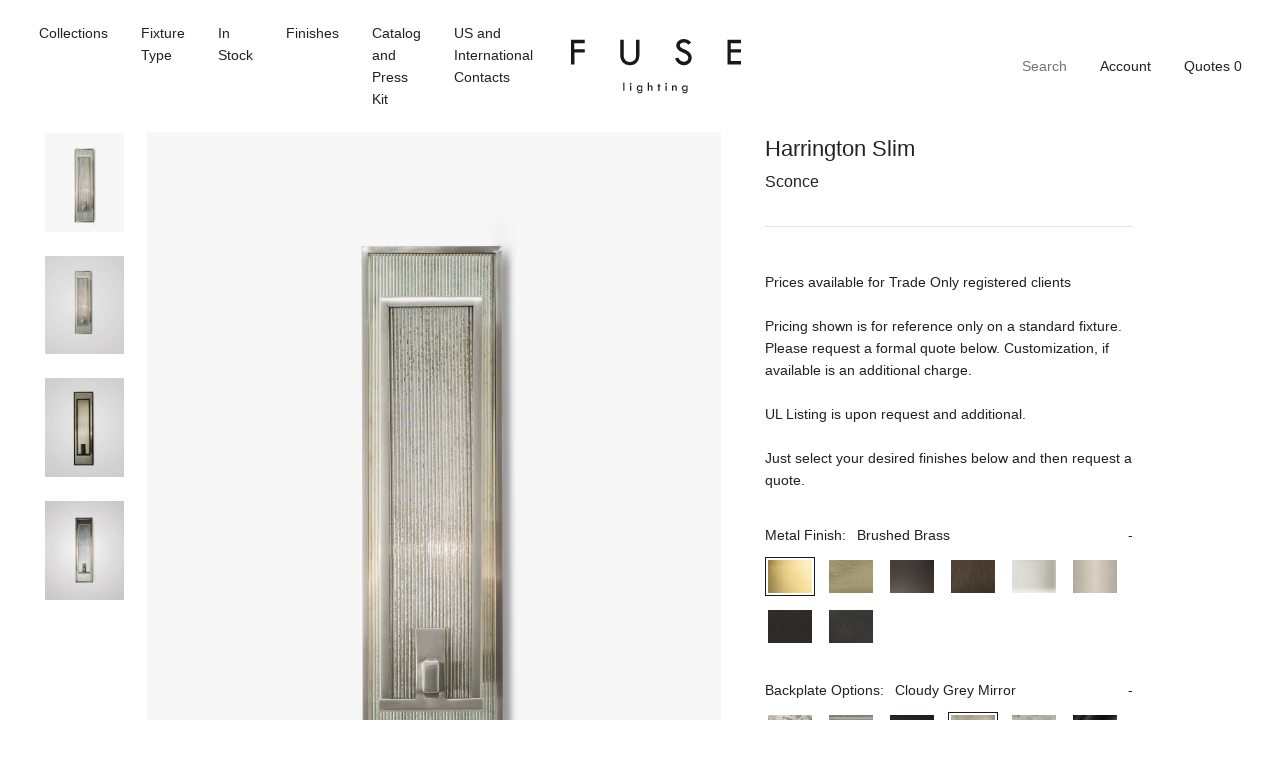

--- FILE ---
content_type: text/html; charset=utf-8
request_url: https://fuselighting.com/products/harrington-sconce-slim?variant=31286994206835
body_size: 22663
content:


<!doctype html>

<html lang="en">

  <head>
<meta name="google-site-verification" content="Ce7QV4ff2IdS-4x-1QsnewpnhkAiuCsPtLpj7IeCgOA" />
    <title>

      Harrington Slim Sconce

    </title>

    <meta charset="utf-8"/>

    <meta http-equiv="X-UA-Compatible" content="IE=edge , chrome=1"/>

    <meta name="description" content="1049B Antiqued Ribbed Mirror is the only translucent mirror option. All other Mirror is opaque. Height: 19” (48.3 cm) Width:  5” (12.7 cm) Projection:  4 1/2” (11.4 cm) Wiring:  1 candelabra-base socket, 60-Watt Max. Recommended bulb:  Clear T-6 J-box location:  3.25”, 9.5” &amp;amp; 15.75” from top of fixture (8.3cm, 24cm"/>

    <meta name="viewport" content="width=device-width , initial-scale=1 , shrink-to-fit=no"/>

    <link rel="canonical" href="https://fuselighting.com/products/harrington-sconce-slim"/>

    <link rel="shortcut icon" type="image/png" href="//fuselighting.com/cdn/shop/files/Favicon_32x32.jpg?v=1613745328"/>

    <link rel="stylesheet" href="https://cdnjs.cloudflare.com/ajax/libs/slick-carousel/1.9.0/slick-theme.min.css"/>

    <link rel="stylesheet" href="https://cdnjs.cloudflare.com/ajax/libs/slick-carousel/1.9.0/slick.min.css"/>

    <link rel="stylesheet" href="https://unpkg.com/aos@next/dist/aos.css"/>

    <link rel="stylesheet" href="//fuselighting.com/cdn/shop/t/14/assets/theme.css?v=178271879264996138141625723365"/>

    <script src="//fuselighting.com/cdn/shop/t/14/assets/theme.js?v=108281318792587883501625830656" defer></script>

    <style>

      @font-face {
  font-family: Outfit;
  font-weight: 300;
  font-style: normal;
  font-display: swap;
  src: url("//fuselighting.com/cdn/fonts/outfit/outfit_n3.8c97ae4c4fac7c2ea467a6dc784857f4de7e0e37.woff2") format("woff2"),
       url("//fuselighting.com/cdn/fonts/outfit/outfit_n3.b50a189ccde91f9bceee88f207c18c09f0b62a7b.woff") format("woff");
}


      @font-face {
  font-family: Outfit;
  font-weight: 500;
  font-style: normal;
  font-display: swap;
  src: url("//fuselighting.com/cdn/fonts/outfit/outfit_n5.8646f8eed6d6d0a1ac9821ab288cc9621d1e145e.woff2") format("woff2"),
       url("//fuselighting.com/cdn/fonts/outfit/outfit_n5.9e3c12421e42661c948a7f5b879e5e0c7d394cd6.woff") format("woff");
}


      @font-face {
  font-family: Outfit;
  font-weight: 700;
  font-style: normal;
  font-display: swap;
  src: url("//fuselighting.com/cdn/fonts/outfit/outfit_n7.bfc2ca767cd7c6962e82c320123933a7812146d6.woff2") format("woff2"),
       url("//fuselighting.com/cdn/fonts/outfit/outfit_n7.f0b22ea9a32b6f1f6f493dd3a7113aae3464d8b2.woff") format("woff");
}


    </style>

    

      <script>window.performance && window.performance.mark && window.performance.mark('shopify.content_for_header.start');</script><meta id="shopify-digital-wallet" name="shopify-digital-wallet" content="/5748588659/digital_wallets/dialog">
<link rel="alternate" type="application/json+oembed" href="https://fuselighting.com/products/harrington-sconce-slim.oembed">
<script async="async" src="/checkouts/internal/preloads.js?locale=en-US"></script>
<script id="shopify-features" type="application/json">{"accessToken":"e88c5db2ec0506ba9a477a30f895b956","betas":["rich-media-storefront-analytics"],"domain":"fuselighting.com","predictiveSearch":true,"shopId":5748588659,"locale":"en"}</script>
<script>var Shopify = Shopify || {};
Shopify.shop = "fuselighting.myshopify.com";
Shopify.locale = "en";
Shopify.currency = {"active":"USD","rate":"1.0"};
Shopify.country = "US";
Shopify.theme = {"name":"iTG of Mote — Staging","id":120356798579,"schema_name":null,"schema_version":null,"theme_store_id":796,"role":"main"};
Shopify.theme.handle = "null";
Shopify.theme.style = {"id":null,"handle":null};
Shopify.cdnHost = "fuselighting.com/cdn";
Shopify.routes = Shopify.routes || {};
Shopify.routes.root = "/";</script>
<script type="module">!function(o){(o.Shopify=o.Shopify||{}).modules=!0}(window);</script>
<script>!function(o){function n(){var o=[];function n(){o.push(Array.prototype.slice.apply(arguments))}return n.q=o,n}var t=o.Shopify=o.Shopify||{};t.loadFeatures=n(),t.autoloadFeatures=n()}(window);</script>
<script id="shop-js-analytics" type="application/json">{"pageType":"product"}</script>
<script defer="defer" async type="module" src="//fuselighting.com/cdn/shopifycloud/shop-js/modules/v2/client.init-shop-cart-sync_IZsNAliE.en.esm.js"></script>
<script defer="defer" async type="module" src="//fuselighting.com/cdn/shopifycloud/shop-js/modules/v2/chunk.common_0OUaOowp.esm.js"></script>
<script type="module">
  await import("//fuselighting.com/cdn/shopifycloud/shop-js/modules/v2/client.init-shop-cart-sync_IZsNAliE.en.esm.js");
await import("//fuselighting.com/cdn/shopifycloud/shop-js/modules/v2/chunk.common_0OUaOowp.esm.js");

  window.Shopify.SignInWithShop?.initShopCartSync?.({"fedCMEnabled":true,"windoidEnabled":true});

</script>
<script id="__st">var __st={"a":5748588659,"offset":-28800,"reqid":"c9fea399-8bd7-4e79-90a6-97c9a371d43e-1768393322","pageurl":"fuselighting.com\/products\/harrington-sconce-slim?variant=31286994206835","u":"b0ceb91f127f","p":"product","rtyp":"product","rid":4308901920883};</script>
<script>window.ShopifyPaypalV4VisibilityTracking = true;</script>
<script id="captcha-bootstrap">!function(){'use strict';const t='contact',e='account',n='new_comment',o=[[t,t],['blogs',n],['comments',n],[t,'customer']],c=[[e,'customer_login'],[e,'guest_login'],[e,'recover_customer_password'],[e,'create_customer']],r=t=>t.map((([t,e])=>`form[action*='/${t}']:not([data-nocaptcha='true']) input[name='form_type'][value='${e}']`)).join(','),a=t=>()=>t?[...document.querySelectorAll(t)].map((t=>t.form)):[];function s(){const t=[...o],e=r(t);return a(e)}const i='password',u='form_key',d=['recaptcha-v3-token','g-recaptcha-response','h-captcha-response',i],f=()=>{try{return window.sessionStorage}catch{return}},m='__shopify_v',_=t=>t.elements[u];function p(t,e,n=!1){try{const o=window.sessionStorage,c=JSON.parse(o.getItem(e)),{data:r}=function(t){const{data:e,action:n}=t;return t[m]||n?{data:e,action:n}:{data:t,action:n}}(c);for(const[e,n]of Object.entries(r))t.elements[e]&&(t.elements[e].value=n);n&&o.removeItem(e)}catch(o){console.error('form repopulation failed',{error:o})}}const l='form_type',E='cptcha';function T(t){t.dataset[E]=!0}const w=window,h=w.document,L='Shopify',v='ce_forms',y='captcha';let A=!1;((t,e)=>{const n=(g='f06e6c50-85a8-45c8-87d0-21a2b65856fe',I='https://cdn.shopify.com/shopifycloud/storefront-forms-hcaptcha/ce_storefront_forms_captcha_hcaptcha.v1.5.2.iife.js',D={infoText:'Protected by hCaptcha',privacyText:'Privacy',termsText:'Terms'},(t,e,n)=>{const o=w[L][v],c=o.bindForm;if(c)return c(t,g,e,D).then(n);var r;o.q.push([[t,g,e,D],n]),r=I,A||(h.body.append(Object.assign(h.createElement('script'),{id:'captcha-provider',async:!0,src:r})),A=!0)});var g,I,D;w[L]=w[L]||{},w[L][v]=w[L][v]||{},w[L][v].q=[],w[L][y]=w[L][y]||{},w[L][y].protect=function(t,e){n(t,void 0,e),T(t)},Object.freeze(w[L][y]),function(t,e,n,w,h,L){const[v,y,A,g]=function(t,e,n){const i=e?o:[],u=t?c:[],d=[...i,...u],f=r(d),m=r(i),_=r(d.filter((([t,e])=>n.includes(e))));return[a(f),a(m),a(_),s()]}(w,h,L),I=t=>{const e=t.target;return e instanceof HTMLFormElement?e:e&&e.form},D=t=>v().includes(t);t.addEventListener('submit',(t=>{const e=I(t);if(!e)return;const n=D(e)&&!e.dataset.hcaptchaBound&&!e.dataset.recaptchaBound,o=_(e),c=g().includes(e)&&(!o||!o.value);(n||c)&&t.preventDefault(),c&&!n&&(function(t){try{if(!f())return;!function(t){const e=f();if(!e)return;const n=_(t);if(!n)return;const o=n.value;o&&e.removeItem(o)}(t);const e=Array.from(Array(32),(()=>Math.random().toString(36)[2])).join('');!function(t,e){_(t)||t.append(Object.assign(document.createElement('input'),{type:'hidden',name:u})),t.elements[u].value=e}(t,e),function(t,e){const n=f();if(!n)return;const o=[...t.querySelectorAll(`input[type='${i}']`)].map((({name:t})=>t)),c=[...d,...o],r={};for(const[a,s]of new FormData(t).entries())c.includes(a)||(r[a]=s);n.setItem(e,JSON.stringify({[m]:1,action:t.action,data:r}))}(t,e)}catch(e){console.error('failed to persist form',e)}}(e),e.submit())}));const S=(t,e)=>{t&&!t.dataset[E]&&(n(t,e.some((e=>e===t))),T(t))};for(const o of['focusin','change'])t.addEventListener(o,(t=>{const e=I(t);D(e)&&S(e,y())}));const B=e.get('form_key'),M=e.get(l),P=B&&M;t.addEventListener('DOMContentLoaded',(()=>{const t=y();if(P)for(const e of t)e.elements[l].value===M&&p(e,B);[...new Set([...A(),...v().filter((t=>'true'===t.dataset.shopifyCaptcha))])].forEach((e=>S(e,t)))}))}(h,new URLSearchParams(w.location.search),n,t,e,['guest_login'])})(!0,!0)}();</script>
<script integrity="sha256-4kQ18oKyAcykRKYeNunJcIwy7WH5gtpwJnB7kiuLZ1E=" data-source-attribution="shopify.loadfeatures" defer="defer" src="//fuselighting.com/cdn/shopifycloud/storefront/assets/storefront/load_feature-a0a9edcb.js" crossorigin="anonymous"></script>
<script data-source-attribution="shopify.dynamic_checkout.dynamic.init">var Shopify=Shopify||{};Shopify.PaymentButton=Shopify.PaymentButton||{isStorefrontPortableWallets:!0,init:function(){window.Shopify.PaymentButton.init=function(){};var t=document.createElement("script");t.src="https://fuselighting.com/cdn/shopifycloud/portable-wallets/latest/portable-wallets.en.js",t.type="module",document.head.appendChild(t)}};
</script>
<script data-source-attribution="shopify.dynamic_checkout.buyer_consent">
  function portableWalletsHideBuyerConsent(e){var t=document.getElementById("shopify-buyer-consent"),n=document.getElementById("shopify-subscription-policy-button");t&&n&&(t.classList.add("hidden"),t.setAttribute("aria-hidden","true"),n.removeEventListener("click",e))}function portableWalletsShowBuyerConsent(e){var t=document.getElementById("shopify-buyer-consent"),n=document.getElementById("shopify-subscription-policy-button");t&&n&&(t.classList.remove("hidden"),t.removeAttribute("aria-hidden"),n.addEventListener("click",e))}window.Shopify?.PaymentButton&&(window.Shopify.PaymentButton.hideBuyerConsent=portableWalletsHideBuyerConsent,window.Shopify.PaymentButton.showBuyerConsent=portableWalletsShowBuyerConsent);
</script>
<script data-source-attribution="shopify.dynamic_checkout.cart.bootstrap">document.addEventListener("DOMContentLoaded",(function(){function t(){return document.querySelector("shopify-accelerated-checkout-cart, shopify-accelerated-checkout")}if(t())Shopify.PaymentButton.init();else{new MutationObserver((function(e,n){t()&&(Shopify.PaymentButton.init(),n.disconnect())})).observe(document.body,{childList:!0,subtree:!0})}}));
</script>

<script>window.performance && window.performance.mark && window.performance.mark('shopify.content_for_header.end');</script>

    

  <meta property="og:image" content="https://cdn.shopify.com/s/files/1/0057/4858/8659/products/Fuse_Harrington_Sconce_Slim_Satin_Nickel_Antiqued_Ribbed_Mirror_b1679c0f-c08e-45dc-a865-0813f17041ee.jpg?v=1596048497" />
<meta property="og:image:secure_url" content="https://cdn.shopify.com/s/files/1/0057/4858/8659/products/Fuse_Harrington_Sconce_Slim_Satin_Nickel_Antiqued_Ribbed_Mirror_b1679c0f-c08e-45dc-a865-0813f17041ee.jpg?v=1596048497" />
<meta property="og:image:width" content="900" />
<meta property="og:image:height" content="1200" />
<meta property="og:image:alt" content="Satin Nickel with Antiqued Ribbed Mirror" />
<link href="https://monorail-edge.shopifysvc.com" rel="dns-prefetch">
<script>(function(){if ("sendBeacon" in navigator && "performance" in window) {try {var session_token_from_headers = performance.getEntriesByType('navigation')[0].serverTiming.find(x => x.name == '_s').description;} catch {var session_token_from_headers = undefined;}var session_cookie_matches = document.cookie.match(/_shopify_s=([^;]*)/);var session_token_from_cookie = session_cookie_matches && session_cookie_matches.length === 2 ? session_cookie_matches[1] : "";var session_token = session_token_from_headers || session_token_from_cookie || "";function handle_abandonment_event(e) {var entries = performance.getEntries().filter(function(entry) {return /monorail-edge.shopifysvc.com/.test(entry.name);});if (!window.abandonment_tracked && entries.length === 0) {window.abandonment_tracked = true;var currentMs = Date.now();var navigation_start = performance.timing.navigationStart;var payload = {shop_id: 5748588659,url: window.location.href,navigation_start,duration: currentMs - navigation_start,session_token,page_type: "product"};window.navigator.sendBeacon("https://monorail-edge.shopifysvc.com/v1/produce", JSON.stringify({schema_id: "online_store_buyer_site_abandonment/1.1",payload: payload,metadata: {event_created_at_ms: currentMs,event_sent_at_ms: currentMs}}));}}window.addEventListener('pagehide', handle_abandonment_event);}}());</script>
<script id="web-pixels-manager-setup">(function e(e,d,r,n,o){if(void 0===o&&(o={}),!Boolean(null===(a=null===(i=window.Shopify)||void 0===i?void 0:i.analytics)||void 0===a?void 0:a.replayQueue)){var i,a;window.Shopify=window.Shopify||{};var t=window.Shopify;t.analytics=t.analytics||{};var s=t.analytics;s.replayQueue=[],s.publish=function(e,d,r){return s.replayQueue.push([e,d,r]),!0};try{self.performance.mark("wpm:start")}catch(e){}var l=function(){var e={modern:/Edge?\/(1{2}[4-9]|1[2-9]\d|[2-9]\d{2}|\d{4,})\.\d+(\.\d+|)|Firefox\/(1{2}[4-9]|1[2-9]\d|[2-9]\d{2}|\d{4,})\.\d+(\.\d+|)|Chrom(ium|e)\/(9{2}|\d{3,})\.\d+(\.\d+|)|(Maci|X1{2}).+ Version\/(15\.\d+|(1[6-9]|[2-9]\d|\d{3,})\.\d+)([,.]\d+|)( \(\w+\)|)( Mobile\/\w+|) Safari\/|Chrome.+OPR\/(9{2}|\d{3,})\.\d+\.\d+|(CPU[ +]OS|iPhone[ +]OS|CPU[ +]iPhone|CPU IPhone OS|CPU iPad OS)[ +]+(15[._]\d+|(1[6-9]|[2-9]\d|\d{3,})[._]\d+)([._]\d+|)|Android:?[ /-](13[3-9]|1[4-9]\d|[2-9]\d{2}|\d{4,})(\.\d+|)(\.\d+|)|Android.+Firefox\/(13[5-9]|1[4-9]\d|[2-9]\d{2}|\d{4,})\.\d+(\.\d+|)|Android.+Chrom(ium|e)\/(13[3-9]|1[4-9]\d|[2-9]\d{2}|\d{4,})\.\d+(\.\d+|)|SamsungBrowser\/([2-9]\d|\d{3,})\.\d+/,legacy:/Edge?\/(1[6-9]|[2-9]\d|\d{3,})\.\d+(\.\d+|)|Firefox\/(5[4-9]|[6-9]\d|\d{3,})\.\d+(\.\d+|)|Chrom(ium|e)\/(5[1-9]|[6-9]\d|\d{3,})\.\d+(\.\d+|)([\d.]+$|.*Safari\/(?![\d.]+ Edge\/[\d.]+$))|(Maci|X1{2}).+ Version\/(10\.\d+|(1[1-9]|[2-9]\d|\d{3,})\.\d+)([,.]\d+|)( \(\w+\)|)( Mobile\/\w+|) Safari\/|Chrome.+OPR\/(3[89]|[4-9]\d|\d{3,})\.\d+\.\d+|(CPU[ +]OS|iPhone[ +]OS|CPU[ +]iPhone|CPU IPhone OS|CPU iPad OS)[ +]+(10[._]\d+|(1[1-9]|[2-9]\d|\d{3,})[._]\d+)([._]\d+|)|Android:?[ /-](13[3-9]|1[4-9]\d|[2-9]\d{2}|\d{4,})(\.\d+|)(\.\d+|)|Mobile Safari.+OPR\/([89]\d|\d{3,})\.\d+\.\d+|Android.+Firefox\/(13[5-9]|1[4-9]\d|[2-9]\d{2}|\d{4,})\.\d+(\.\d+|)|Android.+Chrom(ium|e)\/(13[3-9]|1[4-9]\d|[2-9]\d{2}|\d{4,})\.\d+(\.\d+|)|Android.+(UC? ?Browser|UCWEB|U3)[ /]?(15\.([5-9]|\d{2,})|(1[6-9]|[2-9]\d|\d{3,})\.\d+)\.\d+|SamsungBrowser\/(5\.\d+|([6-9]|\d{2,})\.\d+)|Android.+MQ{2}Browser\/(14(\.(9|\d{2,})|)|(1[5-9]|[2-9]\d|\d{3,})(\.\d+|))(\.\d+|)|K[Aa][Ii]OS\/(3\.\d+|([4-9]|\d{2,})\.\d+)(\.\d+|)/},d=e.modern,r=e.legacy,n=navigator.userAgent;return n.match(d)?"modern":n.match(r)?"legacy":"unknown"}(),u="modern"===l?"modern":"legacy",c=(null!=n?n:{modern:"",legacy:""})[u],f=function(e){return[e.baseUrl,"/wpm","/b",e.hashVersion,"modern"===e.buildTarget?"m":"l",".js"].join("")}({baseUrl:d,hashVersion:r,buildTarget:u}),m=function(e){var d=e.version,r=e.bundleTarget,n=e.surface,o=e.pageUrl,i=e.monorailEndpoint;return{emit:function(e){var a=e.status,t=e.errorMsg,s=(new Date).getTime(),l=JSON.stringify({metadata:{event_sent_at_ms:s},events:[{schema_id:"web_pixels_manager_load/3.1",payload:{version:d,bundle_target:r,page_url:o,status:a,surface:n,error_msg:t},metadata:{event_created_at_ms:s}}]});if(!i)return console&&console.warn&&console.warn("[Web Pixels Manager] No Monorail endpoint provided, skipping logging."),!1;try{return self.navigator.sendBeacon.bind(self.navigator)(i,l)}catch(e){}var u=new XMLHttpRequest;try{return u.open("POST",i,!0),u.setRequestHeader("Content-Type","text/plain"),u.send(l),!0}catch(e){return console&&console.warn&&console.warn("[Web Pixels Manager] Got an unhandled error while logging to Monorail."),!1}}}}({version:r,bundleTarget:l,surface:e.surface,pageUrl:self.location.href,monorailEndpoint:e.monorailEndpoint});try{o.browserTarget=l,function(e){var d=e.src,r=e.async,n=void 0===r||r,o=e.onload,i=e.onerror,a=e.sri,t=e.scriptDataAttributes,s=void 0===t?{}:t,l=document.createElement("script"),u=document.querySelector("head"),c=document.querySelector("body");if(l.async=n,l.src=d,a&&(l.integrity=a,l.crossOrigin="anonymous"),s)for(var f in s)if(Object.prototype.hasOwnProperty.call(s,f))try{l.dataset[f]=s[f]}catch(e){}if(o&&l.addEventListener("load",o),i&&l.addEventListener("error",i),u)u.appendChild(l);else{if(!c)throw new Error("Did not find a head or body element to append the script");c.appendChild(l)}}({src:f,async:!0,onload:function(){if(!function(){var e,d;return Boolean(null===(d=null===(e=window.Shopify)||void 0===e?void 0:e.analytics)||void 0===d?void 0:d.initialized)}()){var d=window.webPixelsManager.init(e)||void 0;if(d){var r=window.Shopify.analytics;r.replayQueue.forEach((function(e){var r=e[0],n=e[1],o=e[2];d.publishCustomEvent(r,n,o)})),r.replayQueue=[],r.publish=d.publishCustomEvent,r.visitor=d.visitor,r.initialized=!0}}},onerror:function(){return m.emit({status:"failed",errorMsg:"".concat(f," has failed to load")})},sri:function(e){var d=/^sha384-[A-Za-z0-9+/=]+$/;return"string"==typeof e&&d.test(e)}(c)?c:"",scriptDataAttributes:o}),m.emit({status:"loading"})}catch(e){m.emit({status:"failed",errorMsg:(null==e?void 0:e.message)||"Unknown error"})}}})({shopId: 5748588659,storefrontBaseUrl: "https://fuselighting.com",extensionsBaseUrl: "https://extensions.shopifycdn.com/cdn/shopifycloud/web-pixels-manager",monorailEndpoint: "https://monorail-edge.shopifysvc.com/unstable/produce_batch",surface: "storefront-renderer",enabledBetaFlags: ["2dca8a86"],webPixelsConfigList: [{"id":"73924723","eventPayloadVersion":"v1","runtimeContext":"LAX","scriptVersion":"1","type":"CUSTOM","privacyPurposes":["ANALYTICS"],"name":"Google Analytics tag (migrated)"},{"id":"shopify-app-pixel","configuration":"{}","eventPayloadVersion":"v1","runtimeContext":"STRICT","scriptVersion":"0450","apiClientId":"shopify-pixel","type":"APP","privacyPurposes":["ANALYTICS","MARKETING"]},{"id":"shopify-custom-pixel","eventPayloadVersion":"v1","runtimeContext":"LAX","scriptVersion":"0450","apiClientId":"shopify-pixel","type":"CUSTOM","privacyPurposes":["ANALYTICS","MARKETING"]}],isMerchantRequest: false,initData: {"shop":{"name":"FUSE Lighting","paymentSettings":{"currencyCode":"USD"},"myshopifyDomain":"fuselighting.myshopify.com","countryCode":"US","storefrontUrl":"https:\/\/fuselighting.com"},"customer":null,"cart":null,"checkout":null,"productVariants":[{"price":{"amount":3445.0,"currencyCode":"USD"},"product":{"title":"Harrington Slim Sconce","vendor":"fuselighting","id":"4308901920883","untranslatedTitle":"Harrington Slim Sconce","url":"\/products\/harrington-sconce-slim","type":"Sconce"},"id":"31286994108531","image":{"src":"\/\/fuselighting.com\/cdn\/shop\/products\/Fuse_Harrington_Sconce_Slim_Satin_Nickel_Antiqued_Ribbed_Mirror_b1679c0f-c08e-45dc-a865-0813f17041ee.jpg?v=1596048497"},"sku":"","title":"Brushed Brass \/ Antiqued Mirror","untranslatedTitle":"Brushed Brass \/ Antiqued Mirror"},{"price":{"amount":3445.0,"currencyCode":"USD"},"product":{"title":"Harrington Slim Sconce","vendor":"fuselighting","id":"4308901920883","untranslatedTitle":"Harrington Slim Sconce","url":"\/products\/harrington-sconce-slim","type":"Sconce"},"id":"31286994141299","image":{"src":"\/\/fuselighting.com\/cdn\/shop\/products\/Fuse_Harrington_Sconce_Slim_Satin_Nickel_Antiqued_Ribbed_Mirror_b1679c0f-c08e-45dc-a865-0813f17041ee.jpg?v=1596048497"},"sku":"","title":"Brushed Brass \/ Antique Ribbed Mirror","untranslatedTitle":"Brushed Brass \/ Antique Ribbed Mirror"},{"price":{"amount":3445.0,"currencyCode":"USD"},"product":{"title":"Harrington Slim Sconce","vendor":"fuselighting","id":"4308901920883","untranslatedTitle":"Harrington Slim Sconce","url":"\/products\/harrington-sconce-slim","type":"Sconce"},"id":"31286994174067","image":{"src":"\/\/fuselighting.com\/cdn\/shop\/products\/Fuse_Harrington_Sconce_Slim_Satin_Nickel_Antiqued_Ribbed_Mirror_b1679c0f-c08e-45dc-a865-0813f17041ee.jpg?v=1596048497"},"sku":"","title":"Brushed Brass \/ Graphite Mirror","untranslatedTitle":"Brushed Brass \/ Graphite Mirror"},{"price":{"amount":3445.0,"currencyCode":"USD"},"product":{"title":"Harrington Slim Sconce","vendor":"fuselighting","id":"4308901920883","untranslatedTitle":"Harrington Slim Sconce","url":"\/products\/harrington-sconce-slim","type":"Sconce"},"id":"31286994206835","image":{"src":"\/\/fuselighting.com\/cdn\/shop\/products\/Fuse_Harrington_Sconce_Slim_Satin_Nickel_Antiqued_Ribbed_Mirror_b1679c0f-c08e-45dc-a865-0813f17041ee.jpg?v=1596048497"},"sku":"","title":"Brushed Brass \/ Cloudy Grey Mirror","untranslatedTitle":"Brushed Brass \/ Cloudy Grey Mirror"},{"price":{"amount":3445.0,"currencyCode":"USD"},"product":{"title":"Harrington Slim Sconce","vendor":"fuselighting","id":"4308901920883","untranslatedTitle":"Harrington Slim Sconce","url":"\/products\/harrington-sconce-slim","type":"Sconce"},"id":"31286994239603","image":{"src":"\/\/fuselighting.com\/cdn\/shop\/products\/Fuse_Harrington_Sconce_Slim_Satin_Nickel_Antiqued_Ribbed_Mirror_b1679c0f-c08e-45dc-a865-0813f17041ee.jpg?v=1596048497"},"sku":"","title":"Brushed Brass \/ Speckled Mirror","untranslatedTitle":"Brushed Brass \/ Speckled Mirror"},{"price":{"amount":3032.0,"currencyCode":"USD"},"product":{"title":"Harrington Slim Sconce","vendor":"fuselighting","id":"4308901920883","untranslatedTitle":"Harrington Slim Sconce","url":"\/products\/harrington-sconce-slim","type":"Sconce"},"id":"31286994272371","image":{"src":"\/\/fuselighting.com\/cdn\/shop\/products\/Fuse_Harrington_Sconce_Slim_Satin_Nickel_Antiqued_Ribbed_Mirror_b1679c0f-c08e-45dc-a865-0813f17041ee.jpg?v=1596048497"},"sku":"","title":"Brushed Brass \/ Black Leather","untranslatedTitle":"Brushed Brass \/ Black Leather"},{"price":{"amount":3032.0,"currencyCode":"USD"},"product":{"title":"Harrington Slim Sconce","vendor":"fuselighting","id":"4308901920883","untranslatedTitle":"Harrington Slim Sconce","url":"\/products\/harrington-sconce-slim","type":"Sconce"},"id":"31286994305139","image":{"src":"\/\/fuselighting.com\/cdn\/shop\/products\/Fuse_Harrington_Sconce_Slim_Satin_Nickel_Antiqued_Ribbed_Mirror_b1679c0f-c08e-45dc-a865-0813f17041ee.jpg?v=1596048497"},"sku":"","title":"Brushed Brass \/ Brown Leather","untranslatedTitle":"Brushed Brass \/ Brown Leather"},{"price":{"amount":3032.0,"currencyCode":"USD"},"product":{"title":"Harrington Slim Sconce","vendor":"fuselighting","id":"4308901920883","untranslatedTitle":"Harrington Slim Sconce","url":"\/products\/harrington-sconce-slim","type":"Sconce"},"id":"31286994337907","image":{"src":"\/\/fuselighting.com\/cdn\/shop\/products\/Fuse_Harrington_Sconce_Slim_Satin_Nickel_Antiqued_Ribbed_Mirror_b1679c0f-c08e-45dc-a865-0813f17041ee.jpg?v=1596048497"},"sku":"","title":"Brushed Brass \/ White Leather","untranslatedTitle":"Brushed Brass \/ White Leather"},{"price":{"amount":3032.0,"currencyCode":"USD"},"product":{"title":"Harrington Slim Sconce","vendor":"fuselighting","id":"4308901920883","untranslatedTitle":"Harrington Slim Sconce","url":"\/products\/harrington-sconce-slim","type":"Sconce"},"id":"31286994370675","image":{"src":"\/\/fuselighting.com\/cdn\/shop\/products\/Fuse_Harrington_Sconce_Slim_Satin_Nickel_Antiqued_Ribbed_Mirror_b1679c0f-c08e-45dc-a865-0813f17041ee.jpg?v=1596048497"},"sku":"","title":"Brushed Brass \/ Mink Leather","untranslatedTitle":"Brushed Brass \/ Mink Leather"},{"price":{"amount":3032.0,"currencyCode":"USD"},"product":{"title":"Harrington Slim Sconce","vendor":"fuselighting","id":"4308901920883","untranslatedTitle":"Harrington Slim Sconce","url":"\/products\/harrington-sconce-slim","type":"Sconce"},"id":"31286994403443","image":{"src":"\/\/fuselighting.com\/cdn\/shop\/products\/Fuse_Harrington_Sconce_Slim_Satin_Nickel_Antiqued_Ribbed_Mirror_b1679c0f-c08e-45dc-a865-0813f17041ee.jpg?v=1596048497"},"sku":"","title":"Brushed Brass \/ Cream Leather","untranslatedTitle":"Brushed Brass \/ Cream Leather"},{"price":{"amount":3032.0,"currencyCode":"USD"},"product":{"title":"Harrington Slim Sconce","vendor":"fuselighting","id":"4308901920883","untranslatedTitle":"Harrington Slim Sconce","url":"\/products\/harrington-sconce-slim","type":"Sconce"},"id":"31286994436211","image":{"src":"\/\/fuselighting.com\/cdn\/shop\/products\/Fuse_Harrington_Sconce_Slim_Satin_Nickel_Antiqued_Ribbed_Mirror_b1679c0f-c08e-45dc-a865-0813f17041ee.jpg?v=1596048497"},"sku":"","title":"Brushed Brass \/ Black Buffalo Grain","untranslatedTitle":"Brushed Brass \/ Black Buffalo Grain"},{"price":{"amount":3032.0,"currencyCode":"USD"},"product":{"title":"Harrington Slim Sconce","vendor":"fuselighting","id":"4308901920883","untranslatedTitle":"Harrington Slim Sconce","url":"\/products\/harrington-sconce-slim","type":"Sconce"},"id":"31286994468979","image":{"src":"\/\/fuselighting.com\/cdn\/shop\/products\/Fuse_Harrington_Sconce_Slim_Satin_Nickel_Antiqued_Ribbed_Mirror_b1679c0f-c08e-45dc-a865-0813f17041ee.jpg?v=1596048497"},"sku":"","title":"Brushed Brass \/ Brown Buffalo Grain","untranslatedTitle":"Brushed Brass \/ Brown Buffalo Grain"},{"price":{"amount":3445.0,"currencyCode":"USD"},"product":{"title":"Harrington Slim Sconce","vendor":"fuselighting","id":"4308901920883","untranslatedTitle":"Harrington Slim Sconce","url":"\/products\/harrington-sconce-slim","type":"Sconce"},"id":"31286994501747","image":{"src":"\/\/fuselighting.com\/cdn\/shop\/products\/Fuse_Harrington_Sconce_Slim_Satin_Nickel_Antiqued_Ribbed_Mirror_b1679c0f-c08e-45dc-a865-0813f17041ee.jpg?v=1596048497"},"sku":"","title":"Light Antique Brass \/ Antiqued Mirror","untranslatedTitle":"Light Antique Brass \/ Antiqued Mirror"},{"price":{"amount":3445.0,"currencyCode":"USD"},"product":{"title":"Harrington Slim Sconce","vendor":"fuselighting","id":"4308901920883","untranslatedTitle":"Harrington Slim Sconce","url":"\/products\/harrington-sconce-slim","type":"Sconce"},"id":"31286994534515","image":{"src":"\/\/fuselighting.com\/cdn\/shop\/products\/Fuse_Harrington_Sconce_Slim_Satin_Nickel_Antiqued_Ribbed_Mirror_b1679c0f-c08e-45dc-a865-0813f17041ee.jpg?v=1596048497"},"sku":"","title":"Light Antique Brass \/ Antique Ribbed Mirror","untranslatedTitle":"Light Antique Brass \/ Antique Ribbed Mirror"},{"price":{"amount":3445.0,"currencyCode":"USD"},"product":{"title":"Harrington Slim Sconce","vendor":"fuselighting","id":"4308901920883","untranslatedTitle":"Harrington Slim Sconce","url":"\/products\/harrington-sconce-slim","type":"Sconce"},"id":"31286994567283","image":{"src":"\/\/fuselighting.com\/cdn\/shop\/products\/Fuse_Harrington_Sconce_Slim_Satin_Nickel_Antiqued_Ribbed_Mirror_b1679c0f-c08e-45dc-a865-0813f17041ee.jpg?v=1596048497"},"sku":"","title":"Light Antique Brass \/ Graphite Mirror","untranslatedTitle":"Light Antique Brass \/ Graphite Mirror"},{"price":{"amount":3445.0,"currencyCode":"USD"},"product":{"title":"Harrington Slim Sconce","vendor":"fuselighting","id":"4308901920883","untranslatedTitle":"Harrington Slim Sconce","url":"\/products\/harrington-sconce-slim","type":"Sconce"},"id":"31286994600051","image":{"src":"\/\/fuselighting.com\/cdn\/shop\/products\/Fuse_Harrington_Sconce_Slim_Satin_Nickel_Antiqued_Ribbed_Mirror_b1679c0f-c08e-45dc-a865-0813f17041ee.jpg?v=1596048497"},"sku":"","title":"Light Antique Brass \/ Cloudy Grey Mirror","untranslatedTitle":"Light Antique Brass \/ Cloudy Grey Mirror"},{"price":{"amount":3445.0,"currencyCode":"USD"},"product":{"title":"Harrington Slim Sconce","vendor":"fuselighting","id":"4308901920883","untranslatedTitle":"Harrington Slim Sconce","url":"\/products\/harrington-sconce-slim","type":"Sconce"},"id":"31286994632819","image":{"src":"\/\/fuselighting.com\/cdn\/shop\/products\/Fuse_Harrington_Sconce_Slim_Satin_Nickel_Antiqued_Ribbed_Mirror_b1679c0f-c08e-45dc-a865-0813f17041ee.jpg?v=1596048497"},"sku":"","title":"Light Antique Brass \/ Speckled Mirror","untranslatedTitle":"Light Antique Brass \/ Speckled Mirror"},{"price":{"amount":3032.0,"currencyCode":"USD"},"product":{"title":"Harrington Slim Sconce","vendor":"fuselighting","id":"4308901920883","untranslatedTitle":"Harrington Slim Sconce","url":"\/products\/harrington-sconce-slim","type":"Sconce"},"id":"31286994665587","image":{"src":"\/\/fuselighting.com\/cdn\/shop\/products\/Fuse_Harrington_Sconce_Slim_Satin_Nickel_Antiqued_Ribbed_Mirror_b1679c0f-c08e-45dc-a865-0813f17041ee.jpg?v=1596048497"},"sku":"","title":"Light Antique Brass \/ Black Leather","untranslatedTitle":"Light Antique Brass \/ Black Leather"},{"price":{"amount":3032.0,"currencyCode":"USD"},"product":{"title":"Harrington Slim Sconce","vendor":"fuselighting","id":"4308901920883","untranslatedTitle":"Harrington Slim Sconce","url":"\/products\/harrington-sconce-slim","type":"Sconce"},"id":"31286994698355","image":{"src":"\/\/fuselighting.com\/cdn\/shop\/products\/Fuse_Harrington_Sconce_Slim_Satin_Nickel_Antiqued_Ribbed_Mirror_b1679c0f-c08e-45dc-a865-0813f17041ee.jpg?v=1596048497"},"sku":"","title":"Light Antique Brass \/ Brown Leather","untranslatedTitle":"Light Antique Brass \/ Brown Leather"},{"price":{"amount":3032.0,"currencyCode":"USD"},"product":{"title":"Harrington Slim Sconce","vendor":"fuselighting","id":"4308901920883","untranslatedTitle":"Harrington Slim Sconce","url":"\/products\/harrington-sconce-slim","type":"Sconce"},"id":"31286994731123","image":{"src":"\/\/fuselighting.com\/cdn\/shop\/products\/Fuse_Harrington_Sconce_Slim_Satin_Nickel_Antiqued_Ribbed_Mirror_b1679c0f-c08e-45dc-a865-0813f17041ee.jpg?v=1596048497"},"sku":"","title":"Light Antique Brass \/ White Leather","untranslatedTitle":"Light Antique Brass \/ White Leather"},{"price":{"amount":3032.0,"currencyCode":"USD"},"product":{"title":"Harrington Slim Sconce","vendor":"fuselighting","id":"4308901920883","untranslatedTitle":"Harrington Slim Sconce","url":"\/products\/harrington-sconce-slim","type":"Sconce"},"id":"31286994763891","image":{"src":"\/\/fuselighting.com\/cdn\/shop\/products\/Fuse_Harrington_Sconce_Slim_Satin_Nickel_Antiqued_Ribbed_Mirror_b1679c0f-c08e-45dc-a865-0813f17041ee.jpg?v=1596048497"},"sku":"","title":"Light Antique Brass \/ Mink Leather","untranslatedTitle":"Light Antique Brass \/ Mink Leather"},{"price":{"amount":3032.0,"currencyCode":"USD"},"product":{"title":"Harrington Slim Sconce","vendor":"fuselighting","id":"4308901920883","untranslatedTitle":"Harrington Slim Sconce","url":"\/products\/harrington-sconce-slim","type":"Sconce"},"id":"31286994796659","image":{"src":"\/\/fuselighting.com\/cdn\/shop\/products\/Fuse_Harrington_Sconce_Slim_Satin_Nickel_Antiqued_Ribbed_Mirror_b1679c0f-c08e-45dc-a865-0813f17041ee.jpg?v=1596048497"},"sku":"","title":"Light Antique Brass \/ Cream Leather","untranslatedTitle":"Light Antique Brass \/ Cream Leather"},{"price":{"amount":3032.0,"currencyCode":"USD"},"product":{"title":"Harrington Slim Sconce","vendor":"fuselighting","id":"4308901920883","untranslatedTitle":"Harrington Slim Sconce","url":"\/products\/harrington-sconce-slim","type":"Sconce"},"id":"31286994862195","image":{"src":"\/\/fuselighting.com\/cdn\/shop\/products\/Fuse_Harrington_Sconce_Slim_Satin_Nickel_Antiqued_Ribbed_Mirror_b1679c0f-c08e-45dc-a865-0813f17041ee.jpg?v=1596048497"},"sku":"","title":"Light Antique Brass \/ Black Buffalo Grain","untranslatedTitle":"Light Antique Brass \/ Black Buffalo Grain"},{"price":{"amount":3032.0,"currencyCode":"USD"},"product":{"title":"Harrington Slim Sconce","vendor":"fuselighting","id":"4308901920883","untranslatedTitle":"Harrington Slim Sconce","url":"\/products\/harrington-sconce-slim","type":"Sconce"},"id":"31286994894963","image":{"src":"\/\/fuselighting.com\/cdn\/shop\/products\/Fuse_Harrington_Sconce_Slim_Satin_Nickel_Antiqued_Ribbed_Mirror_b1679c0f-c08e-45dc-a865-0813f17041ee.jpg?v=1596048497"},"sku":"","title":"Light Antique Brass \/ Brown Buffalo Grain","untranslatedTitle":"Light Antique Brass \/ Brown Buffalo Grain"},{"price":{"amount":3445.0,"currencyCode":"USD"},"product":{"title":"Harrington Slim Sconce","vendor":"fuselighting","id":"4308901920883","untranslatedTitle":"Harrington Slim Sconce","url":"\/products\/harrington-sconce-slim","type":"Sconce"},"id":"31286994927731","image":{"src":"\/\/fuselighting.com\/cdn\/shop\/products\/Fuse_Harrington_Sconce_Slim_Satin_Nickel_Antiqued_Ribbed_Mirror_b1679c0f-c08e-45dc-a865-0813f17041ee.jpg?v=1596048497"},"sku":"","title":"Dark Antique Brass \/ Antiqued Mirror","untranslatedTitle":"Dark Antique Brass \/ Antiqued Mirror"},{"price":{"amount":3445.0,"currencyCode":"USD"},"product":{"title":"Harrington Slim Sconce","vendor":"fuselighting","id":"4308901920883","untranslatedTitle":"Harrington Slim Sconce","url":"\/products\/harrington-sconce-slim","type":"Sconce"},"id":"31286994960499","image":{"src":"\/\/fuselighting.com\/cdn\/shop\/products\/Fuse_Harrington_Sconce_Slim_Satin_Nickel_Antiqued_Ribbed_Mirror_b1679c0f-c08e-45dc-a865-0813f17041ee.jpg?v=1596048497"},"sku":"","title":"Dark Antique Brass \/ Antique Ribbed Mirror","untranslatedTitle":"Dark Antique Brass \/ Antique Ribbed Mirror"},{"price":{"amount":3445.0,"currencyCode":"USD"},"product":{"title":"Harrington Slim Sconce","vendor":"fuselighting","id":"4308901920883","untranslatedTitle":"Harrington Slim Sconce","url":"\/products\/harrington-sconce-slim","type":"Sconce"},"id":"31286994993267","image":{"src":"\/\/fuselighting.com\/cdn\/shop\/products\/Fuse_Harrington_Sconce_Slim_Satin_Nickel_Antiqued_Ribbed_Mirror_b1679c0f-c08e-45dc-a865-0813f17041ee.jpg?v=1596048497"},"sku":"","title":"Dark Antique Brass \/ Graphite Mirror","untranslatedTitle":"Dark Antique Brass \/ Graphite Mirror"},{"price":{"amount":3445.0,"currencyCode":"USD"},"product":{"title":"Harrington Slim Sconce","vendor":"fuselighting","id":"4308901920883","untranslatedTitle":"Harrington Slim Sconce","url":"\/products\/harrington-sconce-slim","type":"Sconce"},"id":"31286995026035","image":{"src":"\/\/fuselighting.com\/cdn\/shop\/products\/Fuse_Harrington_Sconce_Slim_Satin_Nickel_Antiqued_Ribbed_Mirror_b1679c0f-c08e-45dc-a865-0813f17041ee.jpg?v=1596048497"},"sku":"","title":"Dark Antique Brass \/ Cloudy Grey Mirror","untranslatedTitle":"Dark Antique Brass \/ Cloudy Grey Mirror"},{"price":{"amount":3445.0,"currencyCode":"USD"},"product":{"title":"Harrington Slim Sconce","vendor":"fuselighting","id":"4308901920883","untranslatedTitle":"Harrington Slim Sconce","url":"\/products\/harrington-sconce-slim","type":"Sconce"},"id":"31286995058803","image":{"src":"\/\/fuselighting.com\/cdn\/shop\/products\/Fuse_Harrington_Sconce_Slim_Satin_Nickel_Antiqued_Ribbed_Mirror_b1679c0f-c08e-45dc-a865-0813f17041ee.jpg?v=1596048497"},"sku":"","title":"Dark Antique Brass \/ Speckled Mirror","untranslatedTitle":"Dark Antique Brass \/ Speckled Mirror"},{"price":{"amount":3032.0,"currencyCode":"USD"},"product":{"title":"Harrington Slim Sconce","vendor":"fuselighting","id":"4308901920883","untranslatedTitle":"Harrington Slim Sconce","url":"\/products\/harrington-sconce-slim","type":"Sconce"},"id":"31286995091571","image":{"src":"\/\/fuselighting.com\/cdn\/shop\/products\/Fuse_Harrington_Sconce_Slim_Satin_Nickel_Antiqued_Ribbed_Mirror_b1679c0f-c08e-45dc-a865-0813f17041ee.jpg?v=1596048497"},"sku":"","title":"Dark Antique Brass \/ Black Leather","untranslatedTitle":"Dark Antique Brass \/ Black Leather"},{"price":{"amount":3032.0,"currencyCode":"USD"},"product":{"title":"Harrington Slim Sconce","vendor":"fuselighting","id":"4308901920883","untranslatedTitle":"Harrington Slim Sconce","url":"\/products\/harrington-sconce-slim","type":"Sconce"},"id":"31286995124339","image":{"src":"\/\/fuselighting.com\/cdn\/shop\/products\/Fuse_Harrington_Sconce_Slim_Satin_Nickel_Antiqued_Ribbed_Mirror_b1679c0f-c08e-45dc-a865-0813f17041ee.jpg?v=1596048497"},"sku":"","title":"Dark Antique Brass \/ Brown Leather","untranslatedTitle":"Dark Antique Brass \/ Brown Leather"},{"price":{"amount":3032.0,"currencyCode":"USD"},"product":{"title":"Harrington Slim Sconce","vendor":"fuselighting","id":"4308901920883","untranslatedTitle":"Harrington Slim Sconce","url":"\/products\/harrington-sconce-slim","type":"Sconce"},"id":"31286995157107","image":{"src":"\/\/fuselighting.com\/cdn\/shop\/products\/Fuse_Harrington_Sconce_Slim_Satin_Nickel_Antiqued_Ribbed_Mirror_b1679c0f-c08e-45dc-a865-0813f17041ee.jpg?v=1596048497"},"sku":"","title":"Dark Antique Brass \/ White Leather","untranslatedTitle":"Dark Antique Brass \/ White Leather"},{"price":{"amount":3032.0,"currencyCode":"USD"},"product":{"title":"Harrington Slim Sconce","vendor":"fuselighting","id":"4308901920883","untranslatedTitle":"Harrington Slim Sconce","url":"\/products\/harrington-sconce-slim","type":"Sconce"},"id":"31286995189875","image":{"src":"\/\/fuselighting.com\/cdn\/shop\/products\/Fuse_Harrington_Sconce_Slim_Satin_Nickel_Antiqued_Ribbed_Mirror_b1679c0f-c08e-45dc-a865-0813f17041ee.jpg?v=1596048497"},"sku":"","title":"Dark Antique Brass \/ Mink Leather","untranslatedTitle":"Dark Antique Brass \/ Mink Leather"},{"price":{"amount":3032.0,"currencyCode":"USD"},"product":{"title":"Harrington Slim Sconce","vendor":"fuselighting","id":"4308901920883","untranslatedTitle":"Harrington Slim Sconce","url":"\/products\/harrington-sconce-slim","type":"Sconce"},"id":"31286995222643","image":{"src":"\/\/fuselighting.com\/cdn\/shop\/products\/Fuse_Harrington_Sconce_Slim_Satin_Nickel_Antiqued_Ribbed_Mirror_b1679c0f-c08e-45dc-a865-0813f17041ee.jpg?v=1596048497"},"sku":"","title":"Dark Antique Brass \/ Cream Leather","untranslatedTitle":"Dark Antique Brass \/ Cream Leather"},{"price":{"amount":3032.0,"currencyCode":"USD"},"product":{"title":"Harrington Slim Sconce","vendor":"fuselighting","id":"4308901920883","untranslatedTitle":"Harrington Slim Sconce","url":"\/products\/harrington-sconce-slim","type":"Sconce"},"id":"31286995255411","image":{"src":"\/\/fuselighting.com\/cdn\/shop\/products\/Fuse_Harrington_Sconce_Slim_Satin_Nickel_Antiqued_Ribbed_Mirror_b1679c0f-c08e-45dc-a865-0813f17041ee.jpg?v=1596048497"},"sku":"","title":"Dark Antique Brass \/ Black Buffalo Grain","untranslatedTitle":"Dark Antique Brass \/ Black Buffalo Grain"},{"price":{"amount":3032.0,"currencyCode":"USD"},"product":{"title":"Harrington Slim Sconce","vendor":"fuselighting","id":"4308901920883","untranslatedTitle":"Harrington Slim Sconce","url":"\/products\/harrington-sconce-slim","type":"Sconce"},"id":"31286995288179","image":{"src":"\/\/fuselighting.com\/cdn\/shop\/products\/Fuse_Harrington_Sconce_Slim_Satin_Nickel_Antiqued_Ribbed_Mirror_b1679c0f-c08e-45dc-a865-0813f17041ee.jpg?v=1596048497"},"sku":"","title":"Dark Antique Brass \/ Brown Buffalo Grain","untranslatedTitle":"Dark Antique Brass \/ Brown Buffalo Grain"},{"price":{"amount":3445.0,"currencyCode":"USD"},"product":{"title":"Harrington Slim Sconce","vendor":"fuselighting","id":"4308901920883","untranslatedTitle":"Harrington Slim Sconce","url":"\/products\/harrington-sconce-slim","type":"Sconce"},"id":"31286995320947","image":{"src":"\/\/fuselighting.com\/cdn\/shop\/products\/Fuse_Harrington_Sconce_Slim_Satin_Nickel_Antiqued_Ribbed_Mirror_b1679c0f-c08e-45dc-a865-0813f17041ee.jpg?v=1596048497"},"sku":"","title":"Burnished Brass \/ Antiqued Mirror","untranslatedTitle":"Burnished Brass \/ Antiqued Mirror"},{"price":{"amount":3445.0,"currencyCode":"USD"},"product":{"title":"Harrington Slim Sconce","vendor":"fuselighting","id":"4308901920883","untranslatedTitle":"Harrington Slim Sconce","url":"\/products\/harrington-sconce-slim","type":"Sconce"},"id":"31286995353715","image":{"src":"\/\/fuselighting.com\/cdn\/shop\/products\/Fuse_Harrington_Sconce_Slim_Satin_Nickel_Antiqued_Ribbed_Mirror_b1679c0f-c08e-45dc-a865-0813f17041ee.jpg?v=1596048497"},"sku":"","title":"Burnished Brass \/ Antique Ribbed Mirror","untranslatedTitle":"Burnished Brass \/ Antique Ribbed Mirror"},{"price":{"amount":3445.0,"currencyCode":"USD"},"product":{"title":"Harrington Slim Sconce","vendor":"fuselighting","id":"4308901920883","untranslatedTitle":"Harrington Slim Sconce","url":"\/products\/harrington-sconce-slim","type":"Sconce"},"id":"31286995386483","image":{"src":"\/\/fuselighting.com\/cdn\/shop\/products\/Fuse_Harrington_Sconce_Slim_Satin_Nickel_Antiqued_Ribbed_Mirror_b1679c0f-c08e-45dc-a865-0813f17041ee.jpg?v=1596048497"},"sku":"","title":"Burnished Brass \/ Graphite Mirror","untranslatedTitle":"Burnished Brass \/ Graphite Mirror"},{"price":{"amount":3445.0,"currencyCode":"USD"},"product":{"title":"Harrington Slim Sconce","vendor":"fuselighting","id":"4308901920883","untranslatedTitle":"Harrington Slim Sconce","url":"\/products\/harrington-sconce-slim","type":"Sconce"},"id":"31286995419251","image":{"src":"\/\/fuselighting.com\/cdn\/shop\/products\/Fuse_Harrington_Sconce_Slim_Satin_Nickel_Antiqued_Ribbed_Mirror_b1679c0f-c08e-45dc-a865-0813f17041ee.jpg?v=1596048497"},"sku":"","title":"Burnished Brass \/ Cloudy Grey Mirror","untranslatedTitle":"Burnished Brass \/ Cloudy Grey Mirror"},{"price":{"amount":3445.0,"currencyCode":"USD"},"product":{"title":"Harrington Slim Sconce","vendor":"fuselighting","id":"4308901920883","untranslatedTitle":"Harrington Slim Sconce","url":"\/products\/harrington-sconce-slim","type":"Sconce"},"id":"31286995452019","image":{"src":"\/\/fuselighting.com\/cdn\/shop\/products\/Fuse_Harrington_Sconce_Slim_Satin_Nickel_Antiqued_Ribbed_Mirror_b1679c0f-c08e-45dc-a865-0813f17041ee.jpg?v=1596048497"},"sku":"","title":"Burnished Brass \/ Speckled Mirror","untranslatedTitle":"Burnished Brass \/ Speckled Mirror"},{"price":{"amount":3032.0,"currencyCode":"USD"},"product":{"title":"Harrington Slim Sconce","vendor":"fuselighting","id":"4308901920883","untranslatedTitle":"Harrington Slim Sconce","url":"\/products\/harrington-sconce-slim","type":"Sconce"},"id":"31286995517555","image":{"src":"\/\/fuselighting.com\/cdn\/shop\/products\/Fuse_Harrington_Sconce_Slim_Satin_Nickel_Antiqued_Ribbed_Mirror_b1679c0f-c08e-45dc-a865-0813f17041ee.jpg?v=1596048497"},"sku":"","title":"Burnished Brass \/ Black Leather","untranslatedTitle":"Burnished Brass \/ Black Leather"},{"price":{"amount":3032.0,"currencyCode":"USD"},"product":{"title":"Harrington Slim Sconce","vendor":"fuselighting","id":"4308901920883","untranslatedTitle":"Harrington Slim Sconce","url":"\/products\/harrington-sconce-slim","type":"Sconce"},"id":"31286995550323","image":{"src":"\/\/fuselighting.com\/cdn\/shop\/products\/Fuse_Harrington_Sconce_Slim_Satin_Nickel_Antiqued_Ribbed_Mirror_b1679c0f-c08e-45dc-a865-0813f17041ee.jpg?v=1596048497"},"sku":"","title":"Burnished Brass \/ Brown Leather","untranslatedTitle":"Burnished Brass \/ Brown Leather"},{"price":{"amount":3032.0,"currencyCode":"USD"},"product":{"title":"Harrington Slim Sconce","vendor":"fuselighting","id":"4308901920883","untranslatedTitle":"Harrington Slim Sconce","url":"\/products\/harrington-sconce-slim","type":"Sconce"},"id":"31286995583091","image":{"src":"\/\/fuselighting.com\/cdn\/shop\/products\/Fuse_Harrington_Sconce_Slim_Satin_Nickel_Antiqued_Ribbed_Mirror_b1679c0f-c08e-45dc-a865-0813f17041ee.jpg?v=1596048497"},"sku":"","title":"Burnished Brass \/ White Leather","untranslatedTitle":"Burnished Brass \/ White Leather"},{"price":{"amount":3032.0,"currencyCode":"USD"},"product":{"title":"Harrington Slim Sconce","vendor":"fuselighting","id":"4308901920883","untranslatedTitle":"Harrington Slim Sconce","url":"\/products\/harrington-sconce-slim","type":"Sconce"},"id":"31286995615859","image":{"src":"\/\/fuselighting.com\/cdn\/shop\/products\/Fuse_Harrington_Sconce_Slim_Satin_Nickel_Antiqued_Ribbed_Mirror_b1679c0f-c08e-45dc-a865-0813f17041ee.jpg?v=1596048497"},"sku":"","title":"Burnished Brass \/ Mink Leather","untranslatedTitle":"Burnished Brass \/ Mink Leather"},{"price":{"amount":3032.0,"currencyCode":"USD"},"product":{"title":"Harrington Slim Sconce","vendor":"fuselighting","id":"4308901920883","untranslatedTitle":"Harrington Slim Sconce","url":"\/products\/harrington-sconce-slim","type":"Sconce"},"id":"31286995648627","image":{"src":"\/\/fuselighting.com\/cdn\/shop\/products\/Fuse_Harrington_Sconce_Slim_Satin_Nickel_Antiqued_Ribbed_Mirror_b1679c0f-c08e-45dc-a865-0813f17041ee.jpg?v=1596048497"},"sku":"","title":"Burnished Brass \/ Cream Leather","untranslatedTitle":"Burnished Brass \/ Cream Leather"},{"price":{"amount":3032.0,"currencyCode":"USD"},"product":{"title":"Harrington Slim Sconce","vendor":"fuselighting","id":"4308901920883","untranslatedTitle":"Harrington Slim Sconce","url":"\/products\/harrington-sconce-slim","type":"Sconce"},"id":"31286995681395","image":{"src":"\/\/fuselighting.com\/cdn\/shop\/products\/Fuse_Harrington_Sconce_Slim_Satin_Nickel_Antiqued_Ribbed_Mirror_b1679c0f-c08e-45dc-a865-0813f17041ee.jpg?v=1596048497"},"sku":"","title":"Burnished Brass \/ Black Buffalo Grain","untranslatedTitle":"Burnished Brass \/ Black Buffalo Grain"},{"price":{"amount":3032.0,"currencyCode":"USD"},"product":{"title":"Harrington Slim Sconce","vendor":"fuselighting","id":"4308901920883","untranslatedTitle":"Harrington Slim Sconce","url":"\/products\/harrington-sconce-slim","type":"Sconce"},"id":"31286995714163","image":{"src":"\/\/fuselighting.com\/cdn\/shop\/products\/Fuse_Harrington_Sconce_Slim_Satin_Nickel_Antiqued_Ribbed_Mirror_b1679c0f-c08e-45dc-a865-0813f17041ee.jpg?v=1596048497"},"sku":"","title":"Burnished Brass \/ Brown Buffalo Grain","untranslatedTitle":"Burnished Brass \/ Brown Buffalo Grain"},{"price":{"amount":3886.0,"currencyCode":"USD"},"product":{"title":"Harrington Slim Sconce","vendor":"fuselighting","id":"4308901920883","untranslatedTitle":"Harrington Slim Sconce","url":"\/products\/harrington-sconce-slim","type":"Sconce"},"id":"31286995746931","image":{"src":"\/\/fuselighting.com\/cdn\/shop\/products\/Fuse_Harrington_Sconce_Slim_Satin_Nickel_Antiqued_Ribbed_Mirror_b1679c0f-c08e-45dc-a865-0813f17041ee.jpg?v=1596048497"},"sku":"","title":"Polished Nickel \/ Antiqued Mirror","untranslatedTitle":"Polished Nickel \/ Antiqued Mirror"},{"price":{"amount":3886.0,"currencyCode":"USD"},"product":{"title":"Harrington Slim Sconce","vendor":"fuselighting","id":"4308901920883","untranslatedTitle":"Harrington Slim Sconce","url":"\/products\/harrington-sconce-slim","type":"Sconce"},"id":"31286995779699","image":{"src":"\/\/fuselighting.com\/cdn\/shop\/products\/Fuse_Harrington_Sconce_Slim_Satin_Nickel_Antiqued_Ribbed_Mirror_b1679c0f-c08e-45dc-a865-0813f17041ee.jpg?v=1596048497"},"sku":"","title":"Polished Nickel \/ Antique Ribbed Mirror","untranslatedTitle":"Polished Nickel \/ Antique Ribbed Mirror"},{"price":{"amount":3886.0,"currencyCode":"USD"},"product":{"title":"Harrington Slim Sconce","vendor":"fuselighting","id":"4308901920883","untranslatedTitle":"Harrington Slim Sconce","url":"\/products\/harrington-sconce-slim","type":"Sconce"},"id":"31286995812467","image":{"src":"\/\/fuselighting.com\/cdn\/shop\/products\/Fuse_Harrington_Sconce_Slim_Satin_Nickel_Antiqued_Ribbed_Mirror_b1679c0f-c08e-45dc-a865-0813f17041ee.jpg?v=1596048497"},"sku":"","title":"Polished Nickel \/ Graphite Mirror","untranslatedTitle":"Polished Nickel \/ Graphite Mirror"},{"price":{"amount":3886.0,"currencyCode":"USD"},"product":{"title":"Harrington Slim Sconce","vendor":"fuselighting","id":"4308901920883","untranslatedTitle":"Harrington Slim Sconce","url":"\/products\/harrington-sconce-slim","type":"Sconce"},"id":"31286995845235","image":{"src":"\/\/fuselighting.com\/cdn\/shop\/products\/Fuse_Harrington_Sconce_Slim_Satin_Nickel_Antiqued_Ribbed_Mirror_b1679c0f-c08e-45dc-a865-0813f17041ee.jpg?v=1596048497"},"sku":"","title":"Polished Nickel \/ Cloudy Grey Mirror","untranslatedTitle":"Polished Nickel \/ Cloudy Grey Mirror"},{"price":{"amount":3886.0,"currencyCode":"USD"},"product":{"title":"Harrington Slim Sconce","vendor":"fuselighting","id":"4308901920883","untranslatedTitle":"Harrington Slim Sconce","url":"\/products\/harrington-sconce-slim","type":"Sconce"},"id":"31286995878003","image":{"src":"\/\/fuselighting.com\/cdn\/shop\/products\/Fuse_Harrington_Sconce_Slim_Satin_Nickel_Antiqued_Ribbed_Mirror_b1679c0f-c08e-45dc-a865-0813f17041ee.jpg?v=1596048497"},"sku":"","title":"Polished Nickel \/ Speckled Mirror","untranslatedTitle":"Polished Nickel \/ Speckled Mirror"},{"price":{"amount":3412.0,"currencyCode":"USD"},"product":{"title":"Harrington Slim Sconce","vendor":"fuselighting","id":"4308901920883","untranslatedTitle":"Harrington Slim Sconce","url":"\/products\/harrington-sconce-slim","type":"Sconce"},"id":"31286995910771","image":{"src":"\/\/fuselighting.com\/cdn\/shop\/products\/Fuse_Harrington_Sconce_Slim_Satin_Nickel_Antiqued_Ribbed_Mirror_b1679c0f-c08e-45dc-a865-0813f17041ee.jpg?v=1596048497"},"sku":"","title":"Polished Nickel \/ Black Leather","untranslatedTitle":"Polished Nickel \/ Black Leather"},{"price":{"amount":3412.0,"currencyCode":"USD"},"product":{"title":"Harrington Slim Sconce","vendor":"fuselighting","id":"4308901920883","untranslatedTitle":"Harrington Slim Sconce","url":"\/products\/harrington-sconce-slim","type":"Sconce"},"id":"31286995943539","image":{"src":"\/\/fuselighting.com\/cdn\/shop\/products\/Fuse_Harrington_Sconce_Slim_Satin_Nickel_Antiqued_Ribbed_Mirror_b1679c0f-c08e-45dc-a865-0813f17041ee.jpg?v=1596048497"},"sku":"","title":"Polished Nickel \/ Brown Leather","untranslatedTitle":"Polished Nickel \/ Brown Leather"},{"price":{"amount":3412.0,"currencyCode":"USD"},"product":{"title":"Harrington Slim Sconce","vendor":"fuselighting","id":"4308901920883","untranslatedTitle":"Harrington Slim Sconce","url":"\/products\/harrington-sconce-slim","type":"Sconce"},"id":"31286995976307","image":{"src":"\/\/fuselighting.com\/cdn\/shop\/products\/Fuse_Harrington_Sconce_Slim_Satin_Nickel_Antiqued_Ribbed_Mirror_b1679c0f-c08e-45dc-a865-0813f17041ee.jpg?v=1596048497"},"sku":"","title":"Polished Nickel \/ White Leather","untranslatedTitle":"Polished Nickel \/ White Leather"},{"price":{"amount":3412.0,"currencyCode":"USD"},"product":{"title":"Harrington Slim Sconce","vendor":"fuselighting","id":"4308901920883","untranslatedTitle":"Harrington Slim Sconce","url":"\/products\/harrington-sconce-slim","type":"Sconce"},"id":"31286996009075","image":{"src":"\/\/fuselighting.com\/cdn\/shop\/products\/Fuse_Harrington_Sconce_Slim_Satin_Nickel_Antiqued_Ribbed_Mirror_b1679c0f-c08e-45dc-a865-0813f17041ee.jpg?v=1596048497"},"sku":"","title":"Polished Nickel \/ Mink Leather","untranslatedTitle":"Polished Nickel \/ Mink Leather"},{"price":{"amount":3412.0,"currencyCode":"USD"},"product":{"title":"Harrington Slim Sconce","vendor":"fuselighting","id":"4308901920883","untranslatedTitle":"Harrington Slim Sconce","url":"\/products\/harrington-sconce-slim","type":"Sconce"},"id":"31286996041843","image":{"src":"\/\/fuselighting.com\/cdn\/shop\/products\/Fuse_Harrington_Sconce_Slim_Satin_Nickel_Antiqued_Ribbed_Mirror_b1679c0f-c08e-45dc-a865-0813f17041ee.jpg?v=1596048497"},"sku":"","title":"Polished Nickel \/ Cream Leather","untranslatedTitle":"Polished Nickel \/ Cream Leather"},{"price":{"amount":3412.0,"currencyCode":"USD"},"product":{"title":"Harrington Slim Sconce","vendor":"fuselighting","id":"4308901920883","untranslatedTitle":"Harrington Slim Sconce","url":"\/products\/harrington-sconce-slim","type":"Sconce"},"id":"31286996074611","image":{"src":"\/\/fuselighting.com\/cdn\/shop\/products\/Fuse_Harrington_Sconce_Slim_Satin_Nickel_Antiqued_Ribbed_Mirror_b1679c0f-c08e-45dc-a865-0813f17041ee.jpg?v=1596048497"},"sku":"","title":"Polished Nickel \/ Black Buffalo Grain","untranslatedTitle":"Polished Nickel \/ Black Buffalo Grain"},{"price":{"amount":3412.0,"currencyCode":"USD"},"product":{"title":"Harrington Slim Sconce","vendor":"fuselighting","id":"4308901920883","untranslatedTitle":"Harrington Slim Sconce","url":"\/products\/harrington-sconce-slim","type":"Sconce"},"id":"31286996107379","image":{"src":"\/\/fuselighting.com\/cdn\/shop\/products\/Fuse_Harrington_Sconce_Slim_Satin_Nickel_Antiqued_Ribbed_Mirror_b1679c0f-c08e-45dc-a865-0813f17041ee.jpg?v=1596048497"},"sku":"","title":"Polished Nickel \/ Brown Buffalo Grain","untranslatedTitle":"Polished Nickel \/ Brown Buffalo Grain"},{"price":{"amount":3886.0,"currencyCode":"USD"},"product":{"title":"Harrington Slim Sconce","vendor":"fuselighting","id":"4308901920883","untranslatedTitle":"Harrington Slim Sconce","url":"\/products\/harrington-sconce-slim","type":"Sconce"},"id":"31286996140147","image":{"src":"\/\/fuselighting.com\/cdn\/shop\/products\/Fuse_Harrington_Sconce_Slim_Satin_Nickel_Antiqued_Ribbed_Mirror_b1679c0f-c08e-45dc-a865-0813f17041ee.jpg?v=1596048497"},"sku":"","title":"Satin Nickel \/ Antiqued Mirror","untranslatedTitle":"Satin Nickel \/ Antiqued Mirror"},{"price":{"amount":3886.0,"currencyCode":"USD"},"product":{"title":"Harrington Slim Sconce","vendor":"fuselighting","id":"4308901920883","untranslatedTitle":"Harrington Slim Sconce","url":"\/products\/harrington-sconce-slim","type":"Sconce"},"id":"31286996172915","image":{"src":"\/\/fuselighting.com\/cdn\/shop\/products\/Fuse_Harrington_Sconce_Slim_Satin_Nickel_Antiqued_Ribbed_Mirror_b1679c0f-c08e-45dc-a865-0813f17041ee.jpg?v=1596048497"},"sku":"","title":"Satin Nickel \/ Antique Ribbed Mirror","untranslatedTitle":"Satin Nickel \/ Antique Ribbed Mirror"},{"price":{"amount":3886.0,"currencyCode":"USD"},"product":{"title":"Harrington Slim Sconce","vendor":"fuselighting","id":"4308901920883","untranslatedTitle":"Harrington Slim Sconce","url":"\/products\/harrington-sconce-slim","type":"Sconce"},"id":"31286996205683","image":{"src":"\/\/fuselighting.com\/cdn\/shop\/products\/Fuse_Harrington_Sconce_Slim_Satin_Nickel_Antiqued_Ribbed_Mirror_b1679c0f-c08e-45dc-a865-0813f17041ee.jpg?v=1596048497"},"sku":"","title":"Satin Nickel \/ Graphite Mirror","untranslatedTitle":"Satin Nickel \/ Graphite Mirror"},{"price":{"amount":3886.0,"currencyCode":"USD"},"product":{"title":"Harrington Slim Sconce","vendor":"fuselighting","id":"4308901920883","untranslatedTitle":"Harrington Slim Sconce","url":"\/products\/harrington-sconce-slim","type":"Sconce"},"id":"31286996238451","image":{"src":"\/\/fuselighting.com\/cdn\/shop\/products\/Fuse_Harrington_Sconce_Slim_Satin_Nickel_Antiqued_Ribbed_Mirror_b1679c0f-c08e-45dc-a865-0813f17041ee.jpg?v=1596048497"},"sku":"","title":"Satin Nickel \/ Cloudy Grey Mirror","untranslatedTitle":"Satin Nickel \/ Cloudy Grey Mirror"},{"price":{"amount":3886.0,"currencyCode":"USD"},"product":{"title":"Harrington Slim Sconce","vendor":"fuselighting","id":"4308901920883","untranslatedTitle":"Harrington Slim Sconce","url":"\/products\/harrington-sconce-slim","type":"Sconce"},"id":"31286996271219","image":{"src":"\/\/fuselighting.com\/cdn\/shop\/products\/Fuse_Harrington_Sconce_Slim_Satin_Nickel_Antiqued_Ribbed_Mirror_b1679c0f-c08e-45dc-a865-0813f17041ee.jpg?v=1596048497"},"sku":"","title":"Satin Nickel \/ Speckled Mirror","untranslatedTitle":"Satin Nickel \/ Speckled Mirror"},{"price":{"amount":3412.0,"currencyCode":"USD"},"product":{"title":"Harrington Slim Sconce","vendor":"fuselighting","id":"4308901920883","untranslatedTitle":"Harrington Slim Sconce","url":"\/products\/harrington-sconce-slim","type":"Sconce"},"id":"31286996303987","image":{"src":"\/\/fuselighting.com\/cdn\/shop\/products\/Fuse_Harrington_Sconce_Slim_Satin_Nickel_Antiqued_Ribbed_Mirror_b1679c0f-c08e-45dc-a865-0813f17041ee.jpg?v=1596048497"},"sku":"","title":"Satin Nickel \/ Black Leather","untranslatedTitle":"Satin Nickel \/ Black Leather"},{"price":{"amount":3412.0,"currencyCode":"USD"},"product":{"title":"Harrington Slim Sconce","vendor":"fuselighting","id":"4308901920883","untranslatedTitle":"Harrington Slim Sconce","url":"\/products\/harrington-sconce-slim","type":"Sconce"},"id":"31286996336755","image":{"src":"\/\/fuselighting.com\/cdn\/shop\/products\/Fuse_Harrington_Sconce_Slim_Satin_Nickel_Antiqued_Ribbed_Mirror_b1679c0f-c08e-45dc-a865-0813f17041ee.jpg?v=1596048497"},"sku":"","title":"Satin Nickel \/ Brown Leather","untranslatedTitle":"Satin Nickel \/ Brown Leather"},{"price":{"amount":3412.0,"currencyCode":"USD"},"product":{"title":"Harrington Slim Sconce","vendor":"fuselighting","id":"4308901920883","untranslatedTitle":"Harrington Slim Sconce","url":"\/products\/harrington-sconce-slim","type":"Sconce"},"id":"31286996369523","image":{"src":"\/\/fuselighting.com\/cdn\/shop\/products\/Fuse_Harrington_Sconce_Slim_Satin_Nickel_Antiqued_Ribbed_Mirror_b1679c0f-c08e-45dc-a865-0813f17041ee.jpg?v=1596048497"},"sku":"","title":"Satin Nickel \/ White Leather","untranslatedTitle":"Satin Nickel \/ White Leather"},{"price":{"amount":3412.0,"currencyCode":"USD"},"product":{"title":"Harrington Slim Sconce","vendor":"fuselighting","id":"4308901920883","untranslatedTitle":"Harrington Slim Sconce","url":"\/products\/harrington-sconce-slim","type":"Sconce"},"id":"31286996402291","image":{"src":"\/\/fuselighting.com\/cdn\/shop\/products\/Fuse_Harrington_Sconce_Slim_Satin_Nickel_Antiqued_Ribbed_Mirror_b1679c0f-c08e-45dc-a865-0813f17041ee.jpg?v=1596048497"},"sku":"","title":"Satin Nickel \/ Mink Leather","untranslatedTitle":"Satin Nickel \/ Mink Leather"},{"price":{"amount":3412.0,"currencyCode":"USD"},"product":{"title":"Harrington Slim Sconce","vendor":"fuselighting","id":"4308901920883","untranslatedTitle":"Harrington Slim Sconce","url":"\/products\/harrington-sconce-slim","type":"Sconce"},"id":"31286996435059","image":{"src":"\/\/fuselighting.com\/cdn\/shop\/products\/Fuse_Harrington_Sconce_Slim_Satin_Nickel_Antiqued_Ribbed_Mirror_b1679c0f-c08e-45dc-a865-0813f17041ee.jpg?v=1596048497"},"sku":"","title":"Satin Nickel \/ Cream Leather","untranslatedTitle":"Satin Nickel \/ Cream Leather"},{"price":{"amount":3412.0,"currencyCode":"USD"},"product":{"title":"Harrington Slim Sconce","vendor":"fuselighting","id":"4308901920883","untranslatedTitle":"Harrington Slim Sconce","url":"\/products\/harrington-sconce-slim","type":"Sconce"},"id":"31286996467827","image":{"src":"\/\/fuselighting.com\/cdn\/shop\/products\/Fuse_Harrington_Sconce_Slim_Satin_Nickel_Antiqued_Ribbed_Mirror_b1679c0f-c08e-45dc-a865-0813f17041ee.jpg?v=1596048497"},"sku":"","title":"Satin Nickel \/ Black Buffalo Grain","untranslatedTitle":"Satin Nickel \/ Black Buffalo Grain"},{"price":{"amount":3412.0,"currencyCode":"USD"},"product":{"title":"Harrington Slim Sconce","vendor":"fuselighting","id":"4308901920883","untranslatedTitle":"Harrington Slim Sconce","url":"\/products\/harrington-sconce-slim","type":"Sconce"},"id":"31286996500595","image":{"src":"\/\/fuselighting.com\/cdn\/shop\/products\/Fuse_Harrington_Sconce_Slim_Satin_Nickel_Antiqued_Ribbed_Mirror_b1679c0f-c08e-45dc-a865-0813f17041ee.jpg?v=1596048497"},"sku":"","title":"Satin Nickel \/ Brown Buffalo Grain","untranslatedTitle":"Satin Nickel \/ Brown Buffalo Grain"},{"price":{"amount":3445.0,"currencyCode":"USD"},"product":{"title":"Harrington Slim Sconce","vendor":"fuselighting","id":"4308901920883","untranslatedTitle":"Harrington Slim Sconce","url":"\/products\/harrington-sconce-slim","type":"Sconce"},"id":"31286996533363","image":{"src":"\/\/fuselighting.com\/cdn\/shop\/products\/Fuse_Harrington_Sconce_Slim_Satin_Nickel_Antiqued_Ribbed_Mirror_b1679c0f-c08e-45dc-a865-0813f17041ee.jpg?v=1596048497"},"sku":"","title":"Oil Rubbed Bronze \/ Antiqued Mirror","untranslatedTitle":"Oil Rubbed Bronze \/ Antiqued Mirror"},{"price":{"amount":3445.0,"currencyCode":"USD"},"product":{"title":"Harrington Slim Sconce","vendor":"fuselighting","id":"4308901920883","untranslatedTitle":"Harrington Slim Sconce","url":"\/products\/harrington-sconce-slim","type":"Sconce"},"id":"31286996566131","image":{"src":"\/\/fuselighting.com\/cdn\/shop\/products\/Fuse_Harrington_Sconce_Slim_Satin_Nickel_Antiqued_Ribbed_Mirror_b1679c0f-c08e-45dc-a865-0813f17041ee.jpg?v=1596048497"},"sku":"","title":"Oil Rubbed Bronze \/ Antique Ribbed Mirror","untranslatedTitle":"Oil Rubbed Bronze \/ Antique Ribbed Mirror"},{"price":{"amount":3445.0,"currencyCode":"USD"},"product":{"title":"Harrington Slim Sconce","vendor":"fuselighting","id":"4308901920883","untranslatedTitle":"Harrington Slim Sconce","url":"\/products\/harrington-sconce-slim","type":"Sconce"},"id":"31286996598899","image":{"src":"\/\/fuselighting.com\/cdn\/shop\/products\/Fuse_Harrington_Sconce_Slim_Satin_Nickel_Antiqued_Ribbed_Mirror_b1679c0f-c08e-45dc-a865-0813f17041ee.jpg?v=1596048497"},"sku":"","title":"Oil Rubbed Bronze \/ Graphite Mirror","untranslatedTitle":"Oil Rubbed Bronze \/ Graphite Mirror"},{"price":{"amount":3445.0,"currencyCode":"USD"},"product":{"title":"Harrington Slim Sconce","vendor":"fuselighting","id":"4308901920883","untranslatedTitle":"Harrington Slim Sconce","url":"\/products\/harrington-sconce-slim","type":"Sconce"},"id":"31286996631667","image":{"src":"\/\/fuselighting.com\/cdn\/shop\/products\/Fuse_Harrington_Sconce_Slim_Satin_Nickel_Antiqued_Ribbed_Mirror_b1679c0f-c08e-45dc-a865-0813f17041ee.jpg?v=1596048497"},"sku":"","title":"Oil Rubbed Bronze \/ Cloudy Grey Mirror","untranslatedTitle":"Oil Rubbed Bronze \/ Cloudy Grey Mirror"},{"price":{"amount":3445.0,"currencyCode":"USD"},"product":{"title":"Harrington Slim Sconce","vendor":"fuselighting","id":"4308901920883","untranslatedTitle":"Harrington Slim Sconce","url":"\/products\/harrington-sconce-slim","type":"Sconce"},"id":"31286996664435","image":{"src":"\/\/fuselighting.com\/cdn\/shop\/products\/Fuse_Harrington_Sconce_Slim_Satin_Nickel_Antiqued_Ribbed_Mirror_b1679c0f-c08e-45dc-a865-0813f17041ee.jpg?v=1596048497"},"sku":"","title":"Oil Rubbed Bronze \/ Speckled Mirror","untranslatedTitle":"Oil Rubbed Bronze \/ Speckled Mirror"},{"price":{"amount":3032.0,"currencyCode":"USD"},"product":{"title":"Harrington Slim Sconce","vendor":"fuselighting","id":"4308901920883","untranslatedTitle":"Harrington Slim Sconce","url":"\/products\/harrington-sconce-slim","type":"Sconce"},"id":"31286996697203","image":{"src":"\/\/fuselighting.com\/cdn\/shop\/products\/Fuse_Harrington_Sconce_Slim_Satin_Nickel_Antiqued_Ribbed_Mirror_b1679c0f-c08e-45dc-a865-0813f17041ee.jpg?v=1596048497"},"sku":"","title":"Oil Rubbed Bronze \/ Black Leather","untranslatedTitle":"Oil Rubbed Bronze \/ Black Leather"},{"price":{"amount":3032.0,"currencyCode":"USD"},"product":{"title":"Harrington Slim Sconce","vendor":"fuselighting","id":"4308901920883","untranslatedTitle":"Harrington Slim Sconce","url":"\/products\/harrington-sconce-slim","type":"Sconce"},"id":"31286996729971","image":{"src":"\/\/fuselighting.com\/cdn\/shop\/products\/Fuse_Harrington_Sconce_Slim_Satin_Nickel_Antiqued_Ribbed_Mirror_b1679c0f-c08e-45dc-a865-0813f17041ee.jpg?v=1596048497"},"sku":"","title":"Oil Rubbed Bronze \/ Brown Leather","untranslatedTitle":"Oil Rubbed Bronze \/ Brown Leather"},{"price":{"amount":3032.0,"currencyCode":"USD"},"product":{"title":"Harrington Slim Sconce","vendor":"fuselighting","id":"4308901920883","untranslatedTitle":"Harrington Slim Sconce","url":"\/products\/harrington-sconce-slim","type":"Sconce"},"id":"31286996762739","image":{"src":"\/\/fuselighting.com\/cdn\/shop\/products\/Fuse_Harrington_Sconce_Slim_Satin_Nickel_Antiqued_Ribbed_Mirror_b1679c0f-c08e-45dc-a865-0813f17041ee.jpg?v=1596048497"},"sku":"","title":"Oil Rubbed Bronze \/ White Leather","untranslatedTitle":"Oil Rubbed Bronze \/ White Leather"},{"price":{"amount":3032.0,"currencyCode":"USD"},"product":{"title":"Harrington Slim Sconce","vendor":"fuselighting","id":"4308901920883","untranslatedTitle":"Harrington Slim Sconce","url":"\/products\/harrington-sconce-slim","type":"Sconce"},"id":"31286996795507","image":{"src":"\/\/fuselighting.com\/cdn\/shop\/products\/Fuse_Harrington_Sconce_Slim_Satin_Nickel_Antiqued_Ribbed_Mirror_b1679c0f-c08e-45dc-a865-0813f17041ee.jpg?v=1596048497"},"sku":"","title":"Oil Rubbed Bronze \/ Mink Leather","untranslatedTitle":"Oil Rubbed Bronze \/ Mink Leather"},{"price":{"amount":3032.0,"currencyCode":"USD"},"product":{"title":"Harrington Slim Sconce","vendor":"fuselighting","id":"4308901920883","untranslatedTitle":"Harrington Slim Sconce","url":"\/products\/harrington-sconce-slim","type":"Sconce"},"id":"31286996828275","image":{"src":"\/\/fuselighting.com\/cdn\/shop\/products\/Fuse_Harrington_Sconce_Slim_Satin_Nickel_Antiqued_Ribbed_Mirror_b1679c0f-c08e-45dc-a865-0813f17041ee.jpg?v=1596048497"},"sku":"","title":"Oil Rubbed Bronze \/ Cream Leather","untranslatedTitle":"Oil Rubbed Bronze \/ Cream Leather"},{"price":{"amount":3032.0,"currencyCode":"USD"},"product":{"title":"Harrington Slim Sconce","vendor":"fuselighting","id":"4308901920883","untranslatedTitle":"Harrington Slim Sconce","url":"\/products\/harrington-sconce-slim","type":"Sconce"},"id":"31286996861043","image":{"src":"\/\/fuselighting.com\/cdn\/shop\/products\/Fuse_Harrington_Sconce_Slim_Satin_Nickel_Antiqued_Ribbed_Mirror_b1679c0f-c08e-45dc-a865-0813f17041ee.jpg?v=1596048497"},"sku":"","title":"Oil Rubbed Bronze \/ Black Buffalo Grain","untranslatedTitle":"Oil Rubbed Bronze \/ Black Buffalo Grain"},{"price":{"amount":3032.0,"currencyCode":"USD"},"product":{"title":"Harrington Slim Sconce","vendor":"fuselighting","id":"4308901920883","untranslatedTitle":"Harrington Slim Sconce","url":"\/products\/harrington-sconce-slim","type":"Sconce"},"id":"31286996893811","image":{"src":"\/\/fuselighting.com\/cdn\/shop\/products\/Fuse_Harrington_Sconce_Slim_Satin_Nickel_Antiqued_Ribbed_Mirror_b1679c0f-c08e-45dc-a865-0813f17041ee.jpg?v=1596048497"},"sku":"","title":"Oil Rubbed Bronze \/ Brown Buffalo Grain","untranslatedTitle":"Oil Rubbed Bronze \/ Brown Buffalo Grain"},{"price":{"amount":3336.0,"currencyCode":"USD"},"product":{"title":"Harrington Slim Sconce","vendor":"fuselighting","id":"4308901920883","untranslatedTitle":"Harrington Slim Sconce","url":"\/products\/harrington-sconce-slim","type":"Sconce"},"id":"31286996926579","image":{"src":"\/\/fuselighting.com\/cdn\/shop\/products\/Fuse_Harrington_Sconce_Slim_Satin_Nickel_Antiqued_Ribbed_Mirror_b1679c0f-c08e-45dc-a865-0813f17041ee.jpg?v=1596048497"},"sku":"","title":"Patinated Steel \/ Antiqued Mirror","untranslatedTitle":"Patinated Steel \/ Antiqued Mirror"},{"price":{"amount":3336.0,"currencyCode":"USD"},"product":{"title":"Harrington Slim Sconce","vendor":"fuselighting","id":"4308901920883","untranslatedTitle":"Harrington Slim Sconce","url":"\/products\/harrington-sconce-slim","type":"Sconce"},"id":"31286996959347","image":{"src":"\/\/fuselighting.com\/cdn\/shop\/products\/Fuse_Harrington_Sconce_Slim_Satin_Nickel_Antiqued_Ribbed_Mirror_b1679c0f-c08e-45dc-a865-0813f17041ee.jpg?v=1596048497"},"sku":"","title":"Patinated Steel \/ Antique Ribbed Mirror","untranslatedTitle":"Patinated Steel \/ Antique Ribbed Mirror"},{"price":{"amount":3336.0,"currencyCode":"USD"},"product":{"title":"Harrington Slim Sconce","vendor":"fuselighting","id":"4308901920883","untranslatedTitle":"Harrington Slim Sconce","url":"\/products\/harrington-sconce-slim","type":"Sconce"},"id":"31286996992115","image":{"src":"\/\/fuselighting.com\/cdn\/shop\/products\/Fuse_Harrington_Sconce_Slim_Satin_Nickel_Antiqued_Ribbed_Mirror_b1679c0f-c08e-45dc-a865-0813f17041ee.jpg?v=1596048497"},"sku":"","title":"Patinated Steel \/ Graphite Mirror","untranslatedTitle":"Patinated Steel \/ Graphite Mirror"},{"price":{"amount":3336.0,"currencyCode":"USD"},"product":{"title":"Harrington Slim Sconce","vendor":"fuselighting","id":"4308901920883","untranslatedTitle":"Harrington Slim Sconce","url":"\/products\/harrington-sconce-slim","type":"Sconce"},"id":"31286997024883","image":{"src":"\/\/fuselighting.com\/cdn\/shop\/products\/Fuse_Harrington_Sconce_Slim_Satin_Nickel_Antiqued_Ribbed_Mirror_b1679c0f-c08e-45dc-a865-0813f17041ee.jpg?v=1596048497"},"sku":"","title":"Patinated Steel \/ Cloudy Grey Mirror","untranslatedTitle":"Patinated Steel \/ Cloudy Grey Mirror"},{"price":{"amount":3336.0,"currencyCode":"USD"},"product":{"title":"Harrington Slim Sconce","vendor":"fuselighting","id":"4308901920883","untranslatedTitle":"Harrington Slim Sconce","url":"\/products\/harrington-sconce-slim","type":"Sconce"},"id":"31286997057651","image":{"src":"\/\/fuselighting.com\/cdn\/shop\/products\/Fuse_Harrington_Sconce_Slim_Satin_Nickel_Antiqued_Ribbed_Mirror_b1679c0f-c08e-45dc-a865-0813f17041ee.jpg?v=1596048497"},"sku":"","title":"Patinated Steel \/ Speckled Mirror","untranslatedTitle":"Patinated Steel \/ Speckled Mirror"},{"price":{"amount":2921.0,"currencyCode":"USD"},"product":{"title":"Harrington Slim Sconce","vendor":"fuselighting","id":"4308901920883","untranslatedTitle":"Harrington Slim Sconce","url":"\/products\/harrington-sconce-slim","type":"Sconce"},"id":"31286997090419","image":{"src":"\/\/fuselighting.com\/cdn\/shop\/products\/Fuse_Harrington_Sconce_Slim_Satin_Nickel_Antiqued_Ribbed_Mirror_b1679c0f-c08e-45dc-a865-0813f17041ee.jpg?v=1596048497"},"sku":"","title":"Patinated Steel \/ Black Leather","untranslatedTitle":"Patinated Steel \/ Black Leather"},{"price":{"amount":2921.0,"currencyCode":"USD"},"product":{"title":"Harrington Slim Sconce","vendor":"fuselighting","id":"4308901920883","untranslatedTitle":"Harrington Slim Sconce","url":"\/products\/harrington-sconce-slim","type":"Sconce"},"id":"31286997123187","image":{"src":"\/\/fuselighting.com\/cdn\/shop\/products\/Fuse_Harrington_Sconce_Slim_Satin_Nickel_Antiqued_Ribbed_Mirror_b1679c0f-c08e-45dc-a865-0813f17041ee.jpg?v=1596048497"},"sku":"","title":"Patinated Steel \/ Brown Leather","untranslatedTitle":"Patinated Steel \/ Brown Leather"},{"price":{"amount":2921.0,"currencyCode":"USD"},"product":{"title":"Harrington Slim Sconce","vendor":"fuselighting","id":"4308901920883","untranslatedTitle":"Harrington Slim Sconce","url":"\/products\/harrington-sconce-slim","type":"Sconce"},"id":"31286997155955","image":{"src":"\/\/fuselighting.com\/cdn\/shop\/products\/Fuse_Harrington_Sconce_Slim_Satin_Nickel_Antiqued_Ribbed_Mirror_b1679c0f-c08e-45dc-a865-0813f17041ee.jpg?v=1596048497"},"sku":"","title":"Patinated Steel \/ White Leather","untranslatedTitle":"Patinated Steel \/ White Leather"},{"price":{"amount":2921.0,"currencyCode":"USD"},"product":{"title":"Harrington Slim Sconce","vendor":"fuselighting","id":"4308901920883","untranslatedTitle":"Harrington Slim Sconce","url":"\/products\/harrington-sconce-slim","type":"Sconce"},"id":"31286997188723","image":{"src":"\/\/fuselighting.com\/cdn\/shop\/products\/Fuse_Harrington_Sconce_Slim_Satin_Nickel_Antiqued_Ribbed_Mirror_b1679c0f-c08e-45dc-a865-0813f17041ee.jpg?v=1596048497"},"sku":"","title":"Patinated Steel \/ Mink Leather","untranslatedTitle":"Patinated Steel \/ Mink Leather"},{"price":{"amount":2921.0,"currencyCode":"USD"},"product":{"title":"Harrington Slim Sconce","vendor":"fuselighting","id":"4308901920883","untranslatedTitle":"Harrington Slim Sconce","url":"\/products\/harrington-sconce-slim","type":"Sconce"},"id":"31286997221491","image":{"src":"\/\/fuselighting.com\/cdn\/shop\/products\/Fuse_Harrington_Sconce_Slim_Satin_Nickel_Antiqued_Ribbed_Mirror_b1679c0f-c08e-45dc-a865-0813f17041ee.jpg?v=1596048497"},"sku":"","title":"Patinated Steel \/ Cream Leather","untranslatedTitle":"Patinated Steel \/ Cream Leather"},{"price":{"amount":2921.0,"currencyCode":"USD"},"product":{"title":"Harrington Slim Sconce","vendor":"fuselighting","id":"4308901920883","untranslatedTitle":"Harrington Slim Sconce","url":"\/products\/harrington-sconce-slim","type":"Sconce"},"id":"31286997254259","image":{"src":"\/\/fuselighting.com\/cdn\/shop\/products\/Fuse_Harrington_Sconce_Slim_Satin_Nickel_Antiqued_Ribbed_Mirror_b1679c0f-c08e-45dc-a865-0813f17041ee.jpg?v=1596048497"},"sku":"","title":"Patinated Steel \/ Black Buffalo Grain","untranslatedTitle":"Patinated Steel \/ Black Buffalo Grain"},{"price":{"amount":2921.0,"currencyCode":"USD"},"product":{"title":"Harrington Slim Sconce","vendor":"fuselighting","id":"4308901920883","untranslatedTitle":"Harrington Slim Sconce","url":"\/products\/harrington-sconce-slim","type":"Sconce"},"id":"31286997287027","image":{"src":"\/\/fuselighting.com\/cdn\/shop\/products\/Fuse_Harrington_Sconce_Slim_Satin_Nickel_Antiqued_Ribbed_Mirror_b1679c0f-c08e-45dc-a865-0813f17041ee.jpg?v=1596048497"},"sku":"","title":"Patinated Steel \/ Brown Buffalo Grain","untranslatedTitle":"Patinated Steel \/ Brown Buffalo Grain"}],"purchasingCompany":null},},"https://fuselighting.com/cdn","7cecd0b6w90c54c6cpe92089d5m57a67346",{"modern":"","legacy":""},{"shopId":"5748588659","storefrontBaseUrl":"https:\/\/fuselighting.com","extensionBaseUrl":"https:\/\/extensions.shopifycdn.com\/cdn\/shopifycloud\/web-pixels-manager","surface":"storefront-renderer","enabledBetaFlags":"[\"2dca8a86\"]","isMerchantRequest":"false","hashVersion":"7cecd0b6w90c54c6cpe92089d5m57a67346","publish":"custom","events":"[[\"page_viewed\",{}],[\"product_viewed\",{\"productVariant\":{\"price\":{\"amount\":3445.0,\"currencyCode\":\"USD\"},\"product\":{\"title\":\"Harrington Slim Sconce\",\"vendor\":\"fuselighting\",\"id\":\"4308901920883\",\"untranslatedTitle\":\"Harrington Slim Sconce\",\"url\":\"\/products\/harrington-sconce-slim\",\"type\":\"Sconce\"},\"id\":\"31286994206835\",\"image\":{\"src\":\"\/\/fuselighting.com\/cdn\/shop\/products\/Fuse_Harrington_Sconce_Slim_Satin_Nickel_Antiqued_Ribbed_Mirror_b1679c0f-c08e-45dc-a865-0813f17041ee.jpg?v=1596048497\"},\"sku\":\"\",\"title\":\"Brushed Brass \/ Cloudy Grey Mirror\",\"untranslatedTitle\":\"Brushed Brass \/ Cloudy Grey Mirror\"}}]]"});</script><script>
  window.ShopifyAnalytics = window.ShopifyAnalytics || {};
  window.ShopifyAnalytics.meta = window.ShopifyAnalytics.meta || {};
  window.ShopifyAnalytics.meta.currency = 'USD';
  var meta = {"product":{"id":4308901920883,"gid":"gid:\/\/shopify\/Product\/4308901920883","vendor":"fuselighting","type":"Sconce","handle":"harrington-sconce-slim","variants":[{"id":31286994108531,"price":344500,"name":"Harrington Slim Sconce - Brushed Brass \/ Antiqued Mirror","public_title":"Brushed Brass \/ Antiqued Mirror","sku":""},{"id":31286994141299,"price":344500,"name":"Harrington Slim Sconce - Brushed Brass \/ Antique Ribbed Mirror","public_title":"Brushed Brass \/ Antique Ribbed Mirror","sku":""},{"id":31286994174067,"price":344500,"name":"Harrington Slim Sconce - Brushed Brass \/ Graphite Mirror","public_title":"Brushed Brass \/ Graphite Mirror","sku":""},{"id":31286994206835,"price":344500,"name":"Harrington Slim Sconce - Brushed Brass \/ Cloudy Grey Mirror","public_title":"Brushed Brass \/ Cloudy Grey Mirror","sku":""},{"id":31286994239603,"price":344500,"name":"Harrington Slim Sconce - Brushed Brass \/ Speckled Mirror","public_title":"Brushed Brass \/ Speckled Mirror","sku":""},{"id":31286994272371,"price":303200,"name":"Harrington Slim Sconce - Brushed Brass \/ Black Leather","public_title":"Brushed Brass \/ Black Leather","sku":""},{"id":31286994305139,"price":303200,"name":"Harrington Slim Sconce - Brushed Brass \/ Brown Leather","public_title":"Brushed Brass \/ Brown Leather","sku":""},{"id":31286994337907,"price":303200,"name":"Harrington Slim Sconce - Brushed Brass \/ White Leather","public_title":"Brushed Brass \/ White Leather","sku":""},{"id":31286994370675,"price":303200,"name":"Harrington Slim Sconce - Brushed Brass \/ Mink Leather","public_title":"Brushed Brass \/ Mink Leather","sku":""},{"id":31286994403443,"price":303200,"name":"Harrington Slim Sconce - Brushed Brass \/ Cream Leather","public_title":"Brushed Brass \/ Cream Leather","sku":""},{"id":31286994436211,"price":303200,"name":"Harrington Slim Sconce - Brushed Brass \/ Black Buffalo Grain","public_title":"Brushed Brass \/ Black Buffalo Grain","sku":""},{"id":31286994468979,"price":303200,"name":"Harrington Slim Sconce - Brushed Brass \/ Brown Buffalo Grain","public_title":"Brushed Brass \/ Brown Buffalo Grain","sku":""},{"id":31286994501747,"price":344500,"name":"Harrington Slim Sconce - Light Antique Brass \/ Antiqued Mirror","public_title":"Light Antique Brass \/ Antiqued Mirror","sku":""},{"id":31286994534515,"price":344500,"name":"Harrington Slim Sconce - Light Antique Brass \/ Antique Ribbed Mirror","public_title":"Light Antique Brass \/ Antique Ribbed Mirror","sku":""},{"id":31286994567283,"price":344500,"name":"Harrington Slim Sconce - Light Antique Brass \/ Graphite Mirror","public_title":"Light Antique Brass \/ Graphite Mirror","sku":""},{"id":31286994600051,"price":344500,"name":"Harrington Slim Sconce - Light Antique Brass \/ Cloudy Grey Mirror","public_title":"Light Antique Brass \/ Cloudy Grey Mirror","sku":""},{"id":31286994632819,"price":344500,"name":"Harrington Slim Sconce - Light Antique Brass \/ Speckled Mirror","public_title":"Light Antique Brass \/ Speckled Mirror","sku":""},{"id":31286994665587,"price":303200,"name":"Harrington Slim Sconce - Light Antique Brass \/ Black Leather","public_title":"Light Antique Brass \/ Black Leather","sku":""},{"id":31286994698355,"price":303200,"name":"Harrington Slim Sconce - Light Antique Brass \/ Brown Leather","public_title":"Light Antique Brass \/ Brown Leather","sku":""},{"id":31286994731123,"price":303200,"name":"Harrington Slim Sconce - Light Antique Brass \/ White Leather","public_title":"Light Antique Brass \/ White Leather","sku":""},{"id":31286994763891,"price":303200,"name":"Harrington Slim Sconce - Light Antique Brass \/ Mink Leather","public_title":"Light Antique Brass \/ Mink Leather","sku":""},{"id":31286994796659,"price":303200,"name":"Harrington Slim Sconce - Light Antique Brass \/ Cream Leather","public_title":"Light Antique Brass \/ Cream Leather","sku":""},{"id":31286994862195,"price":303200,"name":"Harrington Slim Sconce - Light Antique Brass \/ Black Buffalo Grain","public_title":"Light Antique Brass \/ Black Buffalo Grain","sku":""},{"id":31286994894963,"price":303200,"name":"Harrington Slim Sconce - Light Antique Brass \/ Brown Buffalo Grain","public_title":"Light Antique Brass \/ Brown Buffalo Grain","sku":""},{"id":31286994927731,"price":344500,"name":"Harrington Slim Sconce - Dark Antique Brass \/ Antiqued Mirror","public_title":"Dark Antique Brass \/ Antiqued Mirror","sku":""},{"id":31286994960499,"price":344500,"name":"Harrington Slim Sconce - Dark Antique Brass \/ Antique Ribbed Mirror","public_title":"Dark Antique Brass \/ Antique Ribbed Mirror","sku":""},{"id":31286994993267,"price":344500,"name":"Harrington Slim Sconce - Dark Antique Brass \/ Graphite Mirror","public_title":"Dark Antique Brass \/ Graphite Mirror","sku":""},{"id":31286995026035,"price":344500,"name":"Harrington Slim Sconce - Dark Antique Brass \/ Cloudy Grey Mirror","public_title":"Dark Antique Brass \/ Cloudy Grey Mirror","sku":""},{"id":31286995058803,"price":344500,"name":"Harrington Slim Sconce - Dark Antique Brass \/ Speckled Mirror","public_title":"Dark Antique Brass \/ Speckled Mirror","sku":""},{"id":31286995091571,"price":303200,"name":"Harrington Slim Sconce - Dark Antique Brass \/ Black Leather","public_title":"Dark Antique Brass \/ Black Leather","sku":""},{"id":31286995124339,"price":303200,"name":"Harrington Slim Sconce - Dark Antique Brass \/ Brown Leather","public_title":"Dark Antique Brass \/ Brown Leather","sku":""},{"id":31286995157107,"price":303200,"name":"Harrington Slim Sconce - Dark Antique Brass \/ White Leather","public_title":"Dark Antique Brass \/ White Leather","sku":""},{"id":31286995189875,"price":303200,"name":"Harrington Slim Sconce - Dark Antique Brass \/ Mink Leather","public_title":"Dark Antique Brass \/ Mink Leather","sku":""},{"id":31286995222643,"price":303200,"name":"Harrington Slim Sconce - Dark Antique Brass \/ Cream Leather","public_title":"Dark Antique Brass \/ Cream Leather","sku":""},{"id":31286995255411,"price":303200,"name":"Harrington Slim Sconce - Dark Antique Brass \/ Black Buffalo Grain","public_title":"Dark Antique Brass \/ Black Buffalo Grain","sku":""},{"id":31286995288179,"price":303200,"name":"Harrington Slim Sconce - Dark Antique Brass \/ Brown Buffalo Grain","public_title":"Dark Antique Brass \/ Brown Buffalo Grain","sku":""},{"id":31286995320947,"price":344500,"name":"Harrington Slim Sconce - Burnished Brass \/ Antiqued Mirror","public_title":"Burnished Brass \/ Antiqued Mirror","sku":""},{"id":31286995353715,"price":344500,"name":"Harrington Slim Sconce - Burnished Brass \/ Antique Ribbed Mirror","public_title":"Burnished Brass \/ Antique Ribbed Mirror","sku":""},{"id":31286995386483,"price":344500,"name":"Harrington Slim Sconce - Burnished Brass \/ Graphite Mirror","public_title":"Burnished Brass \/ Graphite Mirror","sku":""},{"id":31286995419251,"price":344500,"name":"Harrington Slim Sconce - Burnished Brass \/ Cloudy Grey Mirror","public_title":"Burnished Brass \/ Cloudy Grey Mirror","sku":""},{"id":31286995452019,"price":344500,"name":"Harrington Slim Sconce - Burnished Brass \/ Speckled Mirror","public_title":"Burnished Brass \/ Speckled Mirror","sku":""},{"id":31286995517555,"price":303200,"name":"Harrington Slim Sconce - Burnished Brass \/ Black Leather","public_title":"Burnished Brass \/ Black Leather","sku":""},{"id":31286995550323,"price":303200,"name":"Harrington Slim Sconce - Burnished Brass \/ Brown Leather","public_title":"Burnished Brass \/ Brown Leather","sku":""},{"id":31286995583091,"price":303200,"name":"Harrington Slim Sconce - Burnished Brass \/ White Leather","public_title":"Burnished Brass \/ White Leather","sku":""},{"id":31286995615859,"price":303200,"name":"Harrington Slim Sconce - Burnished Brass \/ Mink Leather","public_title":"Burnished Brass \/ Mink Leather","sku":""},{"id":31286995648627,"price":303200,"name":"Harrington Slim Sconce - Burnished Brass \/ Cream Leather","public_title":"Burnished Brass \/ Cream Leather","sku":""},{"id":31286995681395,"price":303200,"name":"Harrington Slim Sconce - Burnished Brass \/ Black Buffalo Grain","public_title":"Burnished Brass \/ Black Buffalo Grain","sku":""},{"id":31286995714163,"price":303200,"name":"Harrington Slim Sconce - Burnished Brass \/ Brown Buffalo Grain","public_title":"Burnished Brass \/ Brown Buffalo Grain","sku":""},{"id":31286995746931,"price":388600,"name":"Harrington Slim Sconce - Polished Nickel \/ Antiqued Mirror","public_title":"Polished Nickel \/ Antiqued Mirror","sku":""},{"id":31286995779699,"price":388600,"name":"Harrington Slim Sconce - Polished Nickel \/ Antique Ribbed Mirror","public_title":"Polished Nickel \/ Antique Ribbed Mirror","sku":""},{"id":31286995812467,"price":388600,"name":"Harrington Slim Sconce - Polished Nickel \/ Graphite Mirror","public_title":"Polished Nickel \/ Graphite Mirror","sku":""},{"id":31286995845235,"price":388600,"name":"Harrington Slim Sconce - Polished Nickel \/ Cloudy Grey Mirror","public_title":"Polished Nickel \/ Cloudy Grey Mirror","sku":""},{"id":31286995878003,"price":388600,"name":"Harrington Slim Sconce - Polished Nickel \/ Speckled Mirror","public_title":"Polished Nickel \/ Speckled Mirror","sku":""},{"id":31286995910771,"price":341200,"name":"Harrington Slim Sconce - Polished Nickel \/ Black Leather","public_title":"Polished Nickel \/ Black Leather","sku":""},{"id":31286995943539,"price":341200,"name":"Harrington Slim Sconce - Polished Nickel \/ Brown Leather","public_title":"Polished Nickel \/ Brown Leather","sku":""},{"id":31286995976307,"price":341200,"name":"Harrington Slim Sconce - Polished Nickel \/ White Leather","public_title":"Polished Nickel \/ White Leather","sku":""},{"id":31286996009075,"price":341200,"name":"Harrington Slim Sconce - Polished Nickel \/ Mink Leather","public_title":"Polished Nickel \/ Mink Leather","sku":""},{"id":31286996041843,"price":341200,"name":"Harrington Slim Sconce - Polished Nickel \/ Cream Leather","public_title":"Polished Nickel \/ Cream Leather","sku":""},{"id":31286996074611,"price":341200,"name":"Harrington Slim Sconce - Polished Nickel \/ Black Buffalo Grain","public_title":"Polished Nickel \/ Black Buffalo Grain","sku":""},{"id":31286996107379,"price":341200,"name":"Harrington Slim Sconce - Polished Nickel \/ Brown Buffalo Grain","public_title":"Polished Nickel \/ Brown Buffalo Grain","sku":""},{"id":31286996140147,"price":388600,"name":"Harrington Slim Sconce - Satin Nickel \/ Antiqued Mirror","public_title":"Satin Nickel \/ Antiqued Mirror","sku":""},{"id":31286996172915,"price":388600,"name":"Harrington Slim Sconce - Satin Nickel \/ Antique Ribbed Mirror","public_title":"Satin Nickel \/ Antique Ribbed Mirror","sku":""},{"id":31286996205683,"price":388600,"name":"Harrington Slim Sconce - Satin Nickel \/ Graphite Mirror","public_title":"Satin Nickel \/ Graphite Mirror","sku":""},{"id":31286996238451,"price":388600,"name":"Harrington Slim Sconce - Satin Nickel \/ Cloudy Grey Mirror","public_title":"Satin Nickel \/ Cloudy Grey Mirror","sku":""},{"id":31286996271219,"price":388600,"name":"Harrington Slim Sconce - Satin Nickel \/ Speckled Mirror","public_title":"Satin Nickel \/ Speckled Mirror","sku":""},{"id":31286996303987,"price":341200,"name":"Harrington Slim Sconce - Satin Nickel \/ Black Leather","public_title":"Satin Nickel \/ Black Leather","sku":""},{"id":31286996336755,"price":341200,"name":"Harrington Slim Sconce - Satin Nickel \/ Brown Leather","public_title":"Satin Nickel \/ Brown Leather","sku":""},{"id":31286996369523,"price":341200,"name":"Harrington Slim Sconce - Satin Nickel \/ White Leather","public_title":"Satin Nickel \/ White Leather","sku":""},{"id":31286996402291,"price":341200,"name":"Harrington Slim Sconce - Satin Nickel \/ Mink Leather","public_title":"Satin Nickel \/ Mink Leather","sku":""},{"id":31286996435059,"price":341200,"name":"Harrington Slim Sconce - Satin Nickel \/ Cream Leather","public_title":"Satin Nickel \/ Cream Leather","sku":""},{"id":31286996467827,"price":341200,"name":"Harrington Slim Sconce - Satin Nickel \/ Black Buffalo Grain","public_title":"Satin Nickel \/ Black Buffalo Grain","sku":""},{"id":31286996500595,"price":341200,"name":"Harrington Slim Sconce - Satin Nickel \/ Brown Buffalo Grain","public_title":"Satin Nickel \/ Brown Buffalo Grain","sku":""},{"id":31286996533363,"price":344500,"name":"Harrington Slim Sconce - Oil Rubbed Bronze \/ Antiqued Mirror","public_title":"Oil Rubbed Bronze \/ Antiqued Mirror","sku":""},{"id":31286996566131,"price":344500,"name":"Harrington Slim Sconce - Oil Rubbed Bronze \/ Antique Ribbed Mirror","public_title":"Oil Rubbed Bronze \/ Antique Ribbed Mirror","sku":""},{"id":31286996598899,"price":344500,"name":"Harrington Slim Sconce - Oil Rubbed Bronze \/ Graphite Mirror","public_title":"Oil Rubbed Bronze \/ Graphite Mirror","sku":""},{"id":31286996631667,"price":344500,"name":"Harrington Slim Sconce - Oil Rubbed Bronze \/ Cloudy Grey Mirror","public_title":"Oil Rubbed Bronze \/ Cloudy Grey Mirror","sku":""},{"id":31286996664435,"price":344500,"name":"Harrington Slim Sconce - Oil Rubbed Bronze \/ Speckled Mirror","public_title":"Oil Rubbed Bronze \/ Speckled Mirror","sku":""},{"id":31286996697203,"price":303200,"name":"Harrington Slim Sconce - Oil Rubbed Bronze \/ Black Leather","public_title":"Oil Rubbed Bronze \/ Black Leather","sku":""},{"id":31286996729971,"price":303200,"name":"Harrington Slim Sconce - Oil Rubbed Bronze \/ Brown Leather","public_title":"Oil Rubbed Bronze \/ Brown Leather","sku":""},{"id":31286996762739,"price":303200,"name":"Harrington Slim Sconce - Oil Rubbed Bronze \/ White Leather","public_title":"Oil Rubbed Bronze \/ White Leather","sku":""},{"id":31286996795507,"price":303200,"name":"Harrington Slim Sconce - Oil Rubbed Bronze \/ Mink Leather","public_title":"Oil Rubbed Bronze \/ Mink Leather","sku":""},{"id":31286996828275,"price":303200,"name":"Harrington Slim Sconce - Oil Rubbed Bronze \/ Cream Leather","public_title":"Oil Rubbed Bronze \/ Cream Leather","sku":""},{"id":31286996861043,"price":303200,"name":"Harrington Slim Sconce - Oil Rubbed Bronze \/ Black Buffalo Grain","public_title":"Oil Rubbed Bronze \/ Black Buffalo Grain","sku":""},{"id":31286996893811,"price":303200,"name":"Harrington Slim Sconce - Oil Rubbed Bronze \/ Brown Buffalo Grain","public_title":"Oil Rubbed Bronze \/ Brown Buffalo Grain","sku":""},{"id":31286996926579,"price":333600,"name":"Harrington Slim Sconce - Patinated Steel \/ Antiqued Mirror","public_title":"Patinated Steel \/ Antiqued Mirror","sku":""},{"id":31286996959347,"price":333600,"name":"Harrington Slim Sconce - Patinated Steel \/ Antique Ribbed Mirror","public_title":"Patinated Steel \/ Antique Ribbed Mirror","sku":""},{"id":31286996992115,"price":333600,"name":"Harrington Slim Sconce - Patinated Steel \/ Graphite Mirror","public_title":"Patinated Steel \/ Graphite Mirror","sku":""},{"id":31286997024883,"price":333600,"name":"Harrington Slim Sconce - Patinated Steel \/ Cloudy Grey Mirror","public_title":"Patinated Steel \/ Cloudy Grey Mirror","sku":""},{"id":31286997057651,"price":333600,"name":"Harrington Slim Sconce - Patinated Steel \/ Speckled Mirror","public_title":"Patinated Steel \/ Speckled Mirror","sku":""},{"id":31286997090419,"price":292100,"name":"Harrington Slim Sconce - Patinated Steel \/ Black Leather","public_title":"Patinated Steel \/ Black Leather","sku":""},{"id":31286997123187,"price":292100,"name":"Harrington Slim Sconce - Patinated Steel \/ Brown Leather","public_title":"Patinated Steel \/ Brown Leather","sku":""},{"id":31286997155955,"price":292100,"name":"Harrington Slim Sconce - Patinated Steel \/ White Leather","public_title":"Patinated Steel \/ White Leather","sku":""},{"id":31286997188723,"price":292100,"name":"Harrington Slim Sconce - Patinated Steel \/ Mink Leather","public_title":"Patinated Steel \/ Mink Leather","sku":""},{"id":31286997221491,"price":292100,"name":"Harrington Slim Sconce - Patinated Steel \/ Cream Leather","public_title":"Patinated Steel \/ Cream Leather","sku":""},{"id":31286997254259,"price":292100,"name":"Harrington Slim Sconce - Patinated Steel \/ Black Buffalo Grain","public_title":"Patinated Steel \/ Black Buffalo Grain","sku":""},{"id":31286997287027,"price":292100,"name":"Harrington Slim Sconce - Patinated Steel \/ Brown Buffalo Grain","public_title":"Patinated Steel \/ Brown Buffalo Grain","sku":""}],"remote":false},"page":{"pageType":"product","resourceType":"product","resourceId":4308901920883,"requestId":"c9fea399-8bd7-4e79-90a6-97c9a371d43e-1768393322"}};
  for (var attr in meta) {
    window.ShopifyAnalytics.meta[attr] = meta[attr];
  }
</script>
<script class="analytics">
  (function () {
    var customDocumentWrite = function(content) {
      var jquery = null;

      if (window.jQuery) {
        jquery = window.jQuery;
      } else if (window.Checkout && window.Checkout.$) {
        jquery = window.Checkout.$;
      }

      if (jquery) {
        jquery('body').append(content);
      }
    };

    var hasLoggedConversion = function(token) {
      if (token) {
        return document.cookie.indexOf('loggedConversion=' + token) !== -1;
      }
      return false;
    }

    var setCookieIfConversion = function(token) {
      if (token) {
        var twoMonthsFromNow = new Date(Date.now());
        twoMonthsFromNow.setMonth(twoMonthsFromNow.getMonth() + 2);

        document.cookie = 'loggedConversion=' + token + '; expires=' + twoMonthsFromNow;
      }
    }

    var trekkie = window.ShopifyAnalytics.lib = window.trekkie = window.trekkie || [];
    if (trekkie.integrations) {
      return;
    }
    trekkie.methods = [
      'identify',
      'page',
      'ready',
      'track',
      'trackForm',
      'trackLink'
    ];
    trekkie.factory = function(method) {
      return function() {
        var args = Array.prototype.slice.call(arguments);
        args.unshift(method);
        trekkie.push(args);
        return trekkie;
      };
    };
    for (var i = 0; i < trekkie.methods.length; i++) {
      var key = trekkie.methods[i];
      trekkie[key] = trekkie.factory(key);
    }
    trekkie.load = function(config) {
      trekkie.config = config || {};
      trekkie.config.initialDocumentCookie = document.cookie;
      var first = document.getElementsByTagName('script')[0];
      var script = document.createElement('script');
      script.type = 'text/javascript';
      script.onerror = function(e) {
        var scriptFallback = document.createElement('script');
        scriptFallback.type = 'text/javascript';
        scriptFallback.onerror = function(error) {
                var Monorail = {
      produce: function produce(monorailDomain, schemaId, payload) {
        var currentMs = new Date().getTime();
        var event = {
          schema_id: schemaId,
          payload: payload,
          metadata: {
            event_created_at_ms: currentMs,
            event_sent_at_ms: currentMs
          }
        };
        return Monorail.sendRequest("https://" + monorailDomain + "/v1/produce", JSON.stringify(event));
      },
      sendRequest: function sendRequest(endpointUrl, payload) {
        // Try the sendBeacon API
        if (window && window.navigator && typeof window.navigator.sendBeacon === 'function' && typeof window.Blob === 'function' && !Monorail.isIos12()) {
          var blobData = new window.Blob([payload], {
            type: 'text/plain'
          });

          if (window.navigator.sendBeacon(endpointUrl, blobData)) {
            return true;
          } // sendBeacon was not successful

        } // XHR beacon

        var xhr = new XMLHttpRequest();

        try {
          xhr.open('POST', endpointUrl);
          xhr.setRequestHeader('Content-Type', 'text/plain');
          xhr.send(payload);
        } catch (e) {
          console.log(e);
        }

        return false;
      },
      isIos12: function isIos12() {
        return window.navigator.userAgent.lastIndexOf('iPhone; CPU iPhone OS 12_') !== -1 || window.navigator.userAgent.lastIndexOf('iPad; CPU OS 12_') !== -1;
      }
    };
    Monorail.produce('monorail-edge.shopifysvc.com',
      'trekkie_storefront_load_errors/1.1',
      {shop_id: 5748588659,
      theme_id: 120356798579,
      app_name: "storefront",
      context_url: window.location.href,
      source_url: "//fuselighting.com/cdn/s/trekkie.storefront.55c6279c31a6628627b2ba1c5ff367020da294e2.min.js"});

        };
        scriptFallback.async = true;
        scriptFallback.src = '//fuselighting.com/cdn/s/trekkie.storefront.55c6279c31a6628627b2ba1c5ff367020da294e2.min.js';
        first.parentNode.insertBefore(scriptFallback, first);
      };
      script.async = true;
      script.src = '//fuselighting.com/cdn/s/trekkie.storefront.55c6279c31a6628627b2ba1c5ff367020da294e2.min.js';
      first.parentNode.insertBefore(script, first);
    };
    trekkie.load(
      {"Trekkie":{"appName":"storefront","development":false,"defaultAttributes":{"shopId":5748588659,"isMerchantRequest":null,"themeId":120356798579,"themeCityHash":"9082960578341258470","contentLanguage":"en","currency":"USD","eventMetadataId":"bad39623-aeb4-4440-8df2-0a1116221fef"},"isServerSideCookieWritingEnabled":true,"monorailRegion":"shop_domain","enabledBetaFlags":["65f19447"]},"Session Attribution":{},"S2S":{"facebookCapiEnabled":false,"source":"trekkie-storefront-renderer","apiClientId":580111}}
    );

    var loaded = false;
    trekkie.ready(function() {
      if (loaded) return;
      loaded = true;

      window.ShopifyAnalytics.lib = window.trekkie;

      var originalDocumentWrite = document.write;
      document.write = customDocumentWrite;
      try { window.ShopifyAnalytics.merchantGoogleAnalytics.call(this); } catch(error) {};
      document.write = originalDocumentWrite;

      window.ShopifyAnalytics.lib.page(null,{"pageType":"product","resourceType":"product","resourceId":4308901920883,"requestId":"c9fea399-8bd7-4e79-90a6-97c9a371d43e-1768393322","shopifyEmitted":true});

      var match = window.location.pathname.match(/checkouts\/(.+)\/(thank_you|post_purchase)/)
      var token = match? match[1]: undefined;
      if (!hasLoggedConversion(token)) {
        setCookieIfConversion(token);
        window.ShopifyAnalytics.lib.track("Viewed Product",{"currency":"USD","variantId":31286994206835,"productId":4308901920883,"productGid":"gid:\/\/shopify\/Product\/4308901920883","name":"Harrington Slim Sconce - Brushed Brass \/ Cloudy Grey Mirror","price":"3445.00","sku":"","brand":"fuselighting","variant":"Brushed Brass \/ Cloudy Grey Mirror","category":"Sconce","nonInteraction":true,"remote":false},undefined,undefined,{"shopifyEmitted":true});
      window.ShopifyAnalytics.lib.track("monorail:\/\/trekkie_storefront_viewed_product\/1.1",{"currency":"USD","variantId":31286994206835,"productId":4308901920883,"productGid":"gid:\/\/shopify\/Product\/4308901920883","name":"Harrington Slim Sconce - Brushed Brass \/ Cloudy Grey Mirror","price":"3445.00","sku":"","brand":"fuselighting","variant":"Brushed Brass \/ Cloudy Grey Mirror","category":"Sconce","nonInteraction":true,"remote":false,"referer":"https:\/\/fuselighting.com\/products\/harrington-sconce-slim?variant=31286994206835"});
      }
    });


        var eventsListenerScript = document.createElement('script');
        eventsListenerScript.async = true;
        eventsListenerScript.src = "//fuselighting.com/cdn/shopifycloud/storefront/assets/shop_events_listener-3da45d37.js";
        document.getElementsByTagName('head')[0].appendChild(eventsListenerScript);

})();</script>
  <script>
  if (!window.ga || (window.ga && typeof window.ga !== 'function')) {
    window.ga = function ga() {
      (window.ga.q = window.ga.q || []).push(arguments);
      if (window.Shopify && window.Shopify.analytics && typeof window.Shopify.analytics.publish === 'function') {
        window.Shopify.analytics.publish("ga_stub_called", {}, {sendTo: "google_osp_migration"});
      }
      console.error("Shopify's Google Analytics stub called with:", Array.from(arguments), "\nSee https://help.shopify.com/manual/promoting-marketing/pixels/pixel-migration#google for more information.");
    };
    if (window.Shopify && window.Shopify.analytics && typeof window.Shopify.analytics.publish === 'function') {
      window.Shopify.analytics.publish("ga_stub_initialized", {}, {sendTo: "google_osp_migration"});
    }
  }
</script>
<script
  defer
  src="https://fuselighting.com/cdn/shopifycloud/perf-kit/shopify-perf-kit-3.0.3.min.js"
  data-application="storefront-renderer"
  data-shop-id="5748588659"
  data-render-region="gcp-us-central1"
  data-page-type="product"
  data-theme-instance-id="120356798579"
  data-theme-name=""
  data-theme-version=""
  data-monorail-region="shop_domain"
  data-resource-timing-sampling-rate="10"
  data-shs="true"
  data-shs-beacon="true"
  data-shs-export-with-fetch="true"
  data-shs-logs-sample-rate="1"
  data-shs-beacon-endpoint="https://fuselighting.com/api/collect"
></script>
</head>
<!--Start of Tawk.to Script-->
<script type="text/javascript">
var Tawk_API=Tawk_API||{}, Tawk_LoadStart=new Date();
(function(){
var s1=document.createElement("script"),s0=document.getElementsByTagName("script")[0];
s1.async=true;
s1.src='https://embed.tawk.to/5f3d6e5dcc6a6a5947ad286d/default';
s1.charset='UTF-8';
s1.setAttribute('crossorigin','*');
s0.parentNode.insertBefore(s1,s0);
})();
</script>
<!--End of Tawk.to Script-->

  <body>

    <div class="stage" id="stage">

      

      <div class="position-sticky fixed-top">

        <div class="layer">

          <div class="group">

            <div id="shopify-section-navigation" class="shopify-section">

<div class="navigation">

  <style>

    .navigation .dropdown [aria-expanded="true"] {

      text-decoration : underline;

    }

  </style>

  <div class="navbar navbar-light navbar-expand-lg bg-white p-0">

    <div class="navbar-collapse collapse w-100">

      <ul class="navbar-nav mr-auto px-3">

        

          

          

            

          

          

            <li class="nav-item dropdown position-static px-1">

              <a class="nav-link text-reset py-3 px-2" href="/collections/collections" role="button" data-toggle="dropdown" aria-haspopup="true" aria-expanded="false">

                Collections

              </a>

              <div class="dropdown-menu border-right-0 border-left-0 border-top-0 border-dark w-100 p-0 m-0">

                <div class="pb-3 mb-3">

                  <div class="container-xxl px-3">

                    <div class="row justify-content-center no-gutters w-100">

                      <div class="col-lg-10 p-0">

                        <div class="row no-gutters">

                          

                          

                            

                              <div class="col-lg-2 p-0">

                                <a class="dropdown-header text-reset px-3 pb-3 p-0" href="/collections/collections">

                                  Collections

                                </a>

                                

                                  <a class="dropdown-item bg-transparent text-reset px-3 p-0" href="/collections/collections">

                                    All Collections

                                  </a>

                                

                                  <a class="dropdown-item bg-transparent text-reset px-3 p-0" href="/collections/acacia">

                                    Acacia Collection

                                  </a>

                                

                                  <a class="dropdown-item bg-transparent text-reset px-3 p-0" href="/collections/alex">

                                    Alex Collection

                                  </a>

                                

                                  <a class="dropdown-item bg-transparent text-reset px-3 p-0" href="/collections/amsterdam-collection">

                                    Amsterdam Collection

                                  </a>

                                

                                  <a class="dropdown-item bg-transparent text-reset px-3 p-0" href="/collections/avalon">

                                    Avalon Collection

                                  </a>

                                

                                  <a class="dropdown-item bg-transparent text-reset px-3 p-0" href="/collections/boa">

                                    Boa Collection

                                  </a>

                                

                                  <a class="dropdown-item bg-transparent text-reset px-3 p-0" href="/collections/cairo-collection">

                                    Cairo Collection

                                  </a>

                                

                                  <a class="dropdown-item bg-transparent text-reset px-3 p-0" href="/collections/caleb-collection">

                                    Caleb Collection

                                  </a>

                                

                                  <a class="dropdown-item bg-transparent text-reset px-3 p-0" href="/collections/cambridge">

                                    Cambridge Collection

                                  </a>

                                

                                  <a class="dropdown-item bg-transparent text-reset px-3 p-0" href="/collections/carillon">

                                    Carillon Collection

                                  </a>

                                

                                  <a class="dropdown-item bg-transparent text-reset px-3 p-0" href="/collections/carlo-six-light">

                                    Carlo Six Light

                                  </a>

                                

                                  <a class="dropdown-item bg-transparent text-reset px-3 p-0" href="/collections/draper-collection">

                                    Draper Collection

                                  </a>

                                

                                  <a class="dropdown-item bg-transparent text-reset px-3 p-0" href="/collections/harrington">

                                    Harrington Collection

                                  </a>

                                

                                  <a class="dropdown-item bg-transparent text-reset px-3 p-0" href="/collections/hudson-collection">

                                    Hudson Collection

                                  </a>

                                

                                  <a class="dropdown-item bg-transparent text-reset px-3 p-0" href="/collections/legato-collection">

                                    Legato Collection

                                  </a>

                                

                                  <a class="dropdown-item bg-transparent text-reset px-3 p-0" href="/collections/london-collection">

                                    London Collection

                                  </a>

                                

                                  <a class="dropdown-item bg-transparent text-reset px-3 p-0" href="/collections/manhattan-collection">

                                    Manhattan Collection

                                  </a>

                                

                                  <a class="dropdown-item bg-transparent text-reset px-3 p-0" href="https://fuselighting.com/search?type=product&q=Napa+">

                                    Napa Collection

                                  </a>

                                

                                  <a class="dropdown-item bg-transparent text-reset px-3 p-0" href="/collections/oberon-collection">

                                    Oberon Collection

                                  </a>

                                

                                  <a class="dropdown-item bg-transparent text-reset px-3 p-0" href="/collections/oxford">

                                    Oxford Collection

                                  </a>

                                

                                  <a class="dropdown-item bg-transparent text-reset px-3 p-0" href="/collections/paris-collection">

                                    Paris Collection

                                  </a>

                                

                                  <a class="dropdown-item bg-transparent text-reset px-3 p-0" href="/collections/porto-collection">

                                    Porto Collection

                                  </a>

                                

                                  <a class="dropdown-item bg-transparent text-reset px-3 p-0" href="/collections/ramona-collection">

                                    Ramona Collection

                                  </a>

                                

                                  <a class="dropdown-item bg-transparent text-reset px-3 p-0" href="/collections/sofia-collection">

                                    Sofia Collection

                                  </a>

                                

                                  <a class="dropdown-item bg-transparent text-reset px-3 p-0" href="/collections/soho">

                                    Soho Collection

                                  </a>

                                

                                  <a class="dropdown-item bg-transparent text-reset px-3 p-0" href="/collections/sue-firestone-for-fuse">

                                    Sue Firestone for Fuse 

                                  </a>

                                

                                  <a class="dropdown-item bg-transparent text-reset px-3 p-0" href="/collections/tunis-collection">

                                    Tunis Collection

                                  </a>

                                

                                  <a class="dropdown-item bg-transparent text-reset px-3 p-0" href="/collections/vail-collection">

                                    Vail Collection

                                  </a>

                                

                                  <a class="dropdown-item bg-transparent text-reset px-3 p-0" href="/collections/viola-collection">

                                    Viola Collection

                                  </a>

                                

                                  <a class="dropdown-item bg-transparent text-reset px-3 p-0" href="/collections/volar-collection">

                                    Volar Collection

                                  </a>

                                

                                  <a class="dropdown-item bg-transparent text-reset px-3 p-0" href="/collections/zoey-collection">

                                    Zoey Collection

                                  </a>

                                

                              </div>

                            

                          

                          

                            

                          

                            

                              <div class="col-lg-4 px-3">

                                <h4 class="mb-2">

                                  <a href="https://fuselighting.myshopify.com/collections/sue-firestone-for-fuse">

                                    Spotlight: Sue Firestone for Fuse Lighting

                                  </a>

                                </h4>

                                <a href="https://fuselighting.myshopify.com/collections/sue-firestone-for-fuse">

                                  <div class="embed-responsive embed-responsive-16by9 bg-light mb-2">

                                    <div class="embed-responsive-item">

                                      <img class="w-100" src="//fuselighting.com/cdn/shop/files/Sue_Firestone_banner_2a.jpg?v=1613736877" alt=""/>

                                    </div>

                                  </div>

                                </a>

                                <p class="text-justify mb-2">

                                  <small>

                                    an exclusive lighting collection for Fuse Lighting

                                  </small>

                                </p>

                              </div>

                            

                          

                            

                          

                            

                          

                        </div>

                      </div>

                    </div>

                  </div>

                </div>

              </div>

            </li>

          

        

          

          

            

          

          

            <li class="nav-item dropdown position-static px-1">

              <a class="nav-link text-reset py-3 px-2" href="/" role="button" data-toggle="dropdown" aria-haspopup="true" aria-expanded="false">

                Fixture Type

              </a>

              <div class="dropdown-menu border-right-0 border-left-0 border-top-0 border-dark w-100 p-0 m-0">

                <div class="pb-3 mb-3">

                  <div class="container-xxl px-3">

                    <div class="row justify-content-center no-gutters w-100">

                      <div class="col-lg-10 p-0">

                        <div class="row no-gutters">

                          

                          

                            

                              <div class="col-lg-2 p-0">

                                <a class="dropdown-header text-reset px-3 pb-3 p-0" href="/">

                                  Fixture Type

                                </a>

                                

                                  <a class="dropdown-item bg-transparent text-reset px-3 p-0" href="/collections/chandelier">

                                    Chandelier

                                  </a>

                                

                                  <a class="dropdown-item bg-transparent text-reset px-3 p-0" href="/collections/pendant">

                                    Pendants

                                  </a>

                                

                                  <a class="dropdown-item bg-transparent text-reset px-3 p-0" href="/collections/ceiling-mount">

                                    Ceiling Mounts

                                  </a>

                                

                                  <a class="dropdown-item bg-transparent text-reset px-3 p-0" href="/collections/sconce">

                                    Sconce

                                  </a>

                                

                                  <a class="dropdown-item bg-transparent text-reset px-3 p-0" href="/collections/floor-lamp">

                                    Floor Lamps

                                  </a>

                                

                                  <a class="dropdown-item bg-transparent text-reset px-3 p-0" href="/collections/table-lamp">

                                    Table Lamps

                                  </a>

                                

                                  <a class="dropdown-item bg-transparent text-reset px-3 p-0" href="/collections/outdoor">

                                    Outdoor

                                  </a>

                                

                                  <a class="dropdown-item bg-transparent text-reset px-3 p-0" href="/collections/led">

                                    LED

                                  </a>

                                

                              </div>

                            

                          

                          

                            

                          

                            

                          

                            

                          

                            

                          

                        </div>

                      </div>

                    </div>

                  </div>

                </div>

              </div>

            </li>

          

        

          

          

            

          

          

            <li class="nav-item dropdown position-static px-1">

              <a class="nav-link text-reset py-3 px-2" href="https://fuselighting.com/collections/in-stock" role="button" data-toggle="dropdown" aria-haspopup="true" aria-expanded="false">

                In Stock

              </a>

              <div class="dropdown-menu border-right-0 border-left-0 border-top-0 border-dark w-100 p-0 m-0">

                <div class="pb-3 mb-3">

                  <div class="container-xxl px-3">

                    <div class="row justify-content-center no-gutters w-100">

                      <div class="col-lg-10 p-0">

                        <div class="row no-gutters">

                          

                          

                            

                              <div class="col-lg-2 p-0">

                                <a class="dropdown-header text-reset px-3 pb-3 p-0" href="https://fuselighting.com/collections/in-stock">

                                  In Stock

                                </a>

                                

                                  <a class="dropdown-item bg-transparent text-reset px-3 p-0" href="/collections/in-stock">

                                    All In Stock

                                  </a>

                                

                                  <a class="dropdown-item bg-transparent text-reset px-3 p-0" href="/collections/in-stock-floor-lamp">

                                    Floor Lamps In Stock 

                                  </a>

                                

                                  <a class="dropdown-item bg-transparent text-reset px-3 p-0" href="/collections/in-stock-table-lamp">

                                    Table Lamps In Stock 

                                  </a>

                                

                                  <a class="dropdown-item bg-transparent text-reset px-3 p-0" href="/collections/in-stock-chandelier">

                                    Chandelier In Stock

                                  </a>

                                

                                  <a class="dropdown-item bg-transparent text-reset px-3 p-0" href="/collections/in-stock-sconce">

                                    Sconce In Stock 

                                  </a>

                                

                                  <a class="dropdown-item bg-transparent text-reset px-3 p-0" href="/collections/in-stock-ceiling-mount">

                                    Ceiling Mount In Stock 

                                  </a>

                                

                                  <a class="dropdown-item bg-transparent text-reset px-3 p-0" href="/collections/in-stock-other">

                                    Other In Stock

                                  </a>

                                

                              </div>

                            

                          

                          

                            

                          

                            

                          

                            

                          

                            

                          

                        </div>

                      </div>

                    </div>

                  </div>

                </div>

              </div>

            </li>

          

        

          

          

            

          

          

            <li class="nav-item dropdown position-static px-1">

              <a class="nav-link text-reset py-3 px-2" href="/pages/finishes" role="button" data-toggle="dropdown" aria-haspopup="true" aria-expanded="false">

                Finishes

              </a>

              <div class="dropdown-menu border-right-0 border-left-0 border-top-0 border-dark w-100 p-0 m-0">

                <div class="pb-3 mb-3">

                  <div class="container-xxl px-3">

                    <div class="row justify-content-center no-gutters w-100">

                      <div class="col-lg-10 p-0">

                        <div class="row no-gutters">

                          

                          

                            

                              <div class="col-lg-2 p-0">

                                <a class="dropdown-header text-reset px-3 pb-3 p-0" href="/pages/finishes">

                                  Finishes

                                </a>

                                

                                  <a class="dropdown-item bg-transparent text-reset px-3 p-0" href="/pages/metal-finishes-1">

                                    Metal Finishes

                                  </a>

                                

                                  <a class="dropdown-item bg-transparent text-reset px-3 p-0" href="/pages/shade-fabric-2024">

                                    Shade Finishes

                                  </a>

                                

                                  <a class="dropdown-item bg-transparent text-reset px-3 p-0" href="/pages/glass-shades">

                                    Glass Shades

                                  </a>

                                

                                  <a class="dropdown-item bg-transparent text-reset px-3 p-0" href="/pages/leather">

                                    Leather

                                  </a>

                                

                                  <a class="dropdown-item bg-transparent text-reset px-3 p-0" href="/pages/gilding">

                                    Gilding

                                  </a>

                                

                                  <a class="dropdown-item bg-transparent text-reset px-3 p-0" href="/pages/chainmail">

                                    Chainmail

                                  </a>

                                

                                  <a class="dropdown-item bg-transparent text-reset px-3 p-0" href="/pages/capiz">

                                    Capiz / Mica

                                  </a>

                                

                                  <a class="dropdown-item bg-transparent text-reset px-3 p-0" href="/pages/ceramic">

                                    Ceramic

                                  </a>

                                

                                  <a class="dropdown-item bg-transparent text-reset px-3 p-0" href="/pages/glass-and-mirror">

                                    Glass and Mirror

                                  </a>

                                

                                  <a class="dropdown-item bg-transparent text-reset px-3 p-0" href="/pages/wood-lacquer">

                                    Wood / Lacquer

                                  </a>

                                

                                  <a class="dropdown-item bg-transparent text-reset px-3 p-0" href="/pages/gems">

                                    Gems

                                  </a>

                                

                              </div>

                            

                          

                          

                            

                          

                            

                          

                            

                          

                            

                          

                        </div>

                      </div>

                    </div>

                  </div>

                </div>

              </div>

            </li>

          

        

          

          

            

          

          

            <li class="nav-item dropdown position-static px-1">

              <a class="nav-link text-reset py-3 px-2" href="https://indd.adobe.com/view/015bbb0e-10ae-4a82-a130-a4328c1500b8" role="button" data-toggle="dropdown" aria-haspopup="true" aria-expanded="false">

                Catalog and Press Kit

              </a>

              <div class="dropdown-menu border-right-0 border-left-0 border-top-0 border-dark w-100 p-0 m-0">

                <div class="pb-3 mb-3">

                  <div class="container-xxl px-3">

                    <div class="row justify-content-center no-gutters w-100">

                      <div class="col-lg-10 p-0">

                        <div class="row no-gutters">

                          

                          

                            

                              <div class="col-lg-2 p-0">

                                <a class="dropdown-header text-reset px-3 pb-3 p-0" href="https://indd.adobe.com/view/015bbb0e-10ae-4a82-a130-a4328c1500b8">

                                  Catalog and Press Kit

                                </a>

                                

                                  <a class="dropdown-item bg-transparent text-reset px-3 p-0" href="https://indd.adobe.com/view/015bbb0e-10ae-4a82-a130-a4328c1500b8">

                                    Catalog

                                  </a>

                                

                                  <a class="dropdown-item bg-transparent text-reset px-3 p-0" href="https://indd.adobe.com/view/54f9c124-614f-4312-ab50-5471e6af364a">

                                    Press Kit

                                  </a>

                                

                              </div>

                            

                          

                          

                            

                          

                            

                          

                            

                          

                            

                          

                        </div>

                      </div>

                    </div>

                  </div>

                </div>

              </div>

            </li>

          

        

          

          

            

          

          

            <li class="nav-item dropdown position-static px-1">

              <a class="nav-link text-reset py-3 px-2" href="/pages/contact-us" role="button" data-toggle="dropdown" aria-haspopup="true" aria-expanded="false">

                US and International Contacts

              </a>

              <div class="dropdown-menu border-right-0 border-left-0 border-top-0 border-dark w-100 p-0 m-0">

                <div class="pb-3 mb-3">

                  <div class="container-xxl px-3">

                    <div class="row justify-content-center no-gutters w-100">

                      <div class="col-lg-10 p-0">

                        <div class="row no-gutters">

                          

                          

                            

                              <div class="col-lg-2 p-0">

                                <a class="dropdown-header text-reset px-3 pb-3 p-0" href="/pages/fuse-lighting">

                                  International Contact

                                </a>

                                

                                  <a class="dropdown-item bg-transparent text-reset px-3 p-0" href="https://fuselighting.com/pages/u-k-london">

                                    U.K. - London

                                  </a>

                                

                              </div>

                            

                          

                            

                              <div class="col-lg-2 p-0">

                                <a class="dropdown-header text-reset px-3 pb-3 p-0" href="/pages/contact-us">

                                  States A - H 

                                </a>

                                

                                  <a class="dropdown-item bg-transparent text-reset px-3 p-0" href="/pages/north-carolina">

                                    Alabama

                                  </a>

                                

                                  <a class="dropdown-item bg-transparent text-reset px-3 p-0" href="/pages/alasksa">

                                    Alasksa

                                  </a>

                                

                                  <a class="dropdown-item bg-transparent text-reset px-3 p-0" href="/pages/arizona">

                                    Arizona

                                  </a>

                                

                                  <a class="dropdown-item bg-transparent text-reset px-3 p-0" href="https://fuselighting.com/pages/arkansas-1">

                                    Arkansas

                                  </a>

                                

                                  <a class="dropdown-item bg-transparent text-reset px-3 p-0" href="/pages/southern-california">

                                    California 

                                  </a>

                                

                                  <a class="dropdown-item bg-transparent text-reset px-3 p-0" href="/pages/colorado">

                                    Colorado

                                  </a>

                                

                                  <a class="dropdown-item bg-transparent text-reset px-3 p-0" href="/pages/connecticut">

                                    Connecticut

                                  </a>

                                

                                  <a class="dropdown-item bg-transparent text-reset px-3 p-0" href="/pages/delaware">

                                    Delaware

                                  </a>

                                

                                  <a class="dropdown-item bg-transparent text-reset px-3 p-0" href="/pages/district-of-columbia">

                                    District of Columbia

                                  </a>

                                

                                  <a class="dropdown-item bg-transparent text-reset px-3 p-0" href="/pages/florida">

                                    Florida

                                  </a>

                                

                                  <a class="dropdown-item bg-transparent text-reset px-3 p-0" href="/pages/georgia">

                                    Georgia

                                  </a>

                                

                                  <a class="dropdown-item bg-transparent text-reset px-3 p-0" href="/pages/hawaii">

                                    Hawaii

                                  </a>

                                

                              </div>

                            

                          

                            

                              <div class="col-lg-2 p-0">

                                <a class="dropdown-header text-reset px-3 pb-3 p-0" href="/pages/contact-us">

                                  States I - L

                                </a>

                                

                                  <a class="dropdown-item bg-transparent text-reset px-3 p-0" href="/pages/idaho">

                                    Idaho

                                  </a>

                                

                                  <a class="dropdown-item bg-transparent text-reset px-3 p-0" href="/pages/illinois">

                                    Illinois

                                  </a>

                                

                                  <a class="dropdown-item bg-transparent text-reset px-3 p-0" href="/pages/indiana">

                                    Indiana

                                  </a>

                                

                                  <a class="dropdown-item bg-transparent text-reset px-3 p-0" href="/pages/iowa">

                                    Iowa

                                  </a>

                                

                                  <a class="dropdown-item bg-transparent text-reset px-3 p-0" href="/pages/kansas">

                                    Kansas

                                  </a>

                                

                                  <a class="dropdown-item bg-transparent text-reset px-3 p-0" href="/pages/kentucky">

                                    Kentucky

                                  </a>

                                

                                  <a class="dropdown-item bg-transparent text-reset px-3 p-0" href="/pages/louisiana">

                                    Louisiana

                                  </a>

                                

                              </div>

                            

                          

                            

                              <div class="col-lg-2 p-0">

                                <a class="dropdown-header text-reset px-3 pb-3 p-0" href="/">

                                  States - M

                                </a>

                                

                                  <a class="dropdown-item bg-transparent text-reset px-3 p-0" href="/pages/maine">

                                    Maine

                                  </a>

                                

                                  <a class="dropdown-item bg-transparent text-reset px-3 p-0" href="/pages/maryland">

                                    Maryland

                                  </a>

                                

                                  <a class="dropdown-item bg-transparent text-reset px-3 p-0" href="/pages/massachusetts">

                                    Massachusetts

                                  </a>

                                

                                  <a class="dropdown-item bg-transparent text-reset px-3 p-0" href="https://fuselighting.com/pages/michigan">

                                    Michigan

                                  </a>

                                

                                  <a class="dropdown-item bg-transparent text-reset px-3 p-0" href="/pages/minnesota">

                                    Minnesota

                                  </a>

                                

                                  <a class="dropdown-item bg-transparent text-reset px-3 p-0" href="/pages/mississippi">

                                    Mississippi

                                  </a>

                                

                                  <a class="dropdown-item bg-transparent text-reset px-3 p-0" href="/pages/missouri">

                                    Missouri

                                  </a>

                                

                                  <a class="dropdown-item bg-transparent text-reset px-3 p-0" href="/pages/montana-western">

                                    Montana 

                                  </a>

                                

                              </div>

                            

                          

                            

                              <div class="col-lg-2 p-0">

                                <a class="dropdown-header text-reset px-3 pb-3 p-0" href="/">

                                  States - N

                                </a>

                                

                                  <a class="dropdown-item bg-transparent text-reset px-3 p-0" href="/pages/nebraska">

                                    Nebraska

                                  </a>

                                

                                  <a class="dropdown-item bg-transparent text-reset px-3 p-0" href="/pages/nevada">

                                    Nevada

                                  </a>

                                

                                  <a class="dropdown-item bg-transparent text-reset px-3 p-0" href="/pages/new-hampshire">

                                    New Hampshire

                                  </a>

                                

                                  <a class="dropdown-item bg-transparent text-reset px-3 p-0" href="/pages/new-jersey">

                                    New Jersey

                                  </a>

                                

                                  <a class="dropdown-item bg-transparent text-reset px-3 p-0" href="/pages/new-mexico">

                                    New Mexico

                                  </a>

                                

                                  <a class="dropdown-item bg-transparent text-reset px-3 p-0" href="/pages/new-york">

                                    New York

                                  </a>

                                

                                  <a class="dropdown-item bg-transparent text-reset px-3 p-0" href="/pages/north-carolina-1">

                                    North Carolina

                                  </a>

                                

                                  <a class="dropdown-item bg-transparent text-reset px-3 p-0" href="/pages/north-dakota">

                                    North Dakota

                                  </a>

                                

                              </div>

                            

                          

                            

                              <div class="col-lg-2 p-0">

                                <a class="dropdown-header text-reset px-3 pb-3 p-0" href="/">

                                  States O - S

                                </a>

                                

                                  <a class="dropdown-item bg-transparent text-reset px-3 p-0" href="/pages/ohio">

                                    Ohio

                                  </a>

                                

                                  <a class="dropdown-item bg-transparent text-reset px-3 p-0" href="/pages/oklahoma">

                                    Oklahoma

                                  </a>

                                

                                  <a class="dropdown-item bg-transparent text-reset px-3 p-0" href="/pages/oregon">

                                    Oregon

                                  </a>

                                

                                  <a class="dropdown-item bg-transparent text-reset px-3 p-0" href="/pages/pennsylvania">

                                    Pennsylvania

                                  </a>

                                

                                  <a class="dropdown-item bg-transparent text-reset px-3 p-0" href="/pages/rhode-island">

                                    Rhode Island

                                  </a>

                                

                                  <a class="dropdown-item bg-transparent text-reset px-3 p-0" href="/pages/south-carolina">

                                    South Carolina

                                  </a>

                                

                                  <a class="dropdown-item bg-transparent text-reset px-3 p-0" href="/pages/south-dakota">

                                    South Dakota

                                  </a>

                                

                              </div>

                            

                          

                            

                              <div class="col-lg-2 p-0">

                                <a class="dropdown-header text-reset px-3 pb-3 p-0" href="/">

                                  States T - W

                                </a>

                                

                                  <a class="dropdown-item bg-transparent text-reset px-3 p-0" href="/pages/tennessee">

                                    Tennessee

                                  </a>

                                

                                  <a class="dropdown-item bg-transparent text-reset px-3 p-0" href="/pages/texas-houston">

                                    Texas 

                                  </a>

                                

                                  <a class="dropdown-item bg-transparent text-reset px-3 p-0" href="/pages/utah">

                                    Utah

                                  </a>

                                

                                  <a class="dropdown-item bg-transparent text-reset px-3 p-0" href="/pages/vermont">

                                    Vermont

                                  </a>

                                

                                  <a class="dropdown-item bg-transparent text-reset px-3 p-0" href="/pages/virginia">

                                    Virginia

                                  </a>

                                

                                  <a class="dropdown-item bg-transparent text-reset px-3 p-0" href="/pages/washington">

                                    Washington

                                  </a>

                                

                                  <a class="dropdown-item bg-transparent text-reset px-3 p-0" href="/pages/west-virginia">

                                    West Virginia

                                  </a>

                                

                                  <a class="dropdown-item bg-transparent text-reset px-3 p-0" href="https://fuselighting.com/pages/wisconsin-1">

                                    Wisconsin

                                  </a>

                                

                                  <a class="dropdown-item bg-transparent text-reset px-3 p-0" href="/pages/wyoming">

                                    Wyoming

                                  </a>

                                

                              </div>

                            

                          

                          

                            

                          

                            

                          

                            

                          

                            

                          

                        </div>

                      </div>

                    </div>

                  </div>

                </div>

              </div>

            </li>

          

        

      </ul>

    </div>

    <button class="navbar-toggler text-reset border-0 h-auto p-3" data-easing="none" data-duration="none" data-distance="none" data-target="#stage" data-toggle="stage">

      <svg class="d-block" xmlns="http://www.w3.org/2000/svg" stroke="currentColor" width="20" height="20">

        <title>

          Menu

        </title>

        <polyline points="0,6.5 20,6.5"/>

        <polyline points="0,13.5 20,13.5"/>

      </svg>

    </button>

    <a class="navbar-brand py-3 my-1 p-0 m-0" href="/">

      <svg class="d-block" xmlns="http://www.w3.org/2000/svg" viewBox="0 0 118 38" fill="currentColor" height="55">

        <title>

          FUSE Lighting

        </title>

        <path d="M0,.53H9.44V2.86H2.3V7.11H9.44v2.3H2.33v8.15H0Z"/>

        <path d="M34,.56h2.32V11a5.22,5.22,0,0,0,1.12,3.59,4,4,0,0,0,3.16,1.27,4.19,4.19,0,0,0,3.16-1.17,4.56,4.56,0,0,0,1.13-3.29V.56h2.32V11.27a7,7,0,0,1-1.78,5,6.28,6.28,0,0,1-4.75,1.87,6.42,6.42,0,0,1-4.86-1.9A7.77,7.77,0,0,1,34,10.64Z"/>

        <path d="M82.91,2.43,81,3.94a7.82,7.82,0,0,0-1.35-1.15,3.27,3.27,0,0,0-1.75-.38,3.37,3.37,0,0,0-2,.56,1.74,1.74,0,0,0-.78,1.46,1.79,1.79,0,0,0,.68,1.37A9.67,9.67,0,0,0,78.1,7.1a16,16,0,0,1,2.56,1.31,6.34,6.34,0,0,1,1.5,1.34A5.33,5.33,0,0,1,83,11.3,4.93,4.93,0,0,1,83.32,13a4.85,4.85,0,0,1-1.54,3.62A5.18,5.18,0,0,1,78,18.14,6.32,6.32,0,0,1,74.27,17a7.24,7.24,0,0,1-2.52-3.51l2.32-.66c.85,1.92,2.14,2.88,3.89,2.88a3,3,0,0,0,2.11-.76A2.5,2.5,0,0,0,80.92,13a2.54,2.54,0,0,0-.45-1.39,4,4,0,0,0-1.09-1.16,12.21,12.21,0,0,0-2.09-1,15,15,0,0,1-2.2-1.08,5.74,5.74,0,0,1-1.34-1.16,5,5,0,0,1-.82-1.34,4.05,4.05,0,0,1,1.21-4.55A5.22,5.22,0,0,1,77.71,0a7.3,7.3,0,0,1,2.82.6A5.85,5.85,0,0,1,82.91,2.43Z"/>

        <path d="M107.91.53h9.43V2.86h-7.13V7.11h7.13v2.3h-7.13v5.85h7.13v2.3h-9.43Z"/>

        <path d="M36.08,30h.78v5.78h-.78Z"/>

        <path d="M40.55,30.93a.58.58,0,0,1,.18-.42.6.6,0,0,1,.84,0,.58.58,0,0,1,0,.84.6.6,0,0,1-.84,0A.58.58,0,0,1,40.55,30.93Zm.22,1.21h.77v3.67h-.77Z"/>

        <path d="M48.49,32.14h.76v3.53A1.8,1.8,0,0,1,48.71,37a1.74,1.74,0,0,1-1.3.55,1.89,1.89,0,0,1-1.06-.32,1.76,1.76,0,0,1-.72-.95h.81a1.11,1.11,0,0,0,1,.6,1,1,0,0,0,.74-.32,1,1,0,0,0,.31-.75v-.7a1.68,1.68,0,0,1-1.42.82,1.58,1.58,0,0,1-1.22-.59,2.05,2.05,0,0,1,0-2.73A1.58,1.58,0,0,1,47.05,32a1.63,1.63,0,0,1,1.44.87ZM48.6,34a1.17,1.17,0,0,0-.36-.87,1.24,1.24,0,0,0-.89-.34,1.2,1.2,0,0,0-.86.36,1.16,1.16,0,0,0-.37.83,1.22,1.22,0,0,0,.37.88,1.16,1.16,0,0,0,.87.37,1.19,1.19,0,0,0,.87-.36A1.16,1.16,0,0,0,48.6,34Z"/>

        <path d="M53,30h.78v2.71a2.39,2.39,0,0,1,.6-.54,1.28,1.28,0,0,1,.67-.16,1.08,1.08,0,0,1,.81.35,1.2,1.2,0,0,1,.34.86v2.56h-.77V33.47a.84.84,0,0,0-.18-.56.56.56,0,0,0-.46-.21,1,1,0,0,0-.72.32,1.12,1.12,0,0,0-.29.77v2H53Z"/>

        <path d="M60.18,31.07H61v1.07h.76v.71H61v3h-.78v-3h-.61v-.72h.61Z"/>

        <path d="M65,30.93a.58.58,0,0,1,.18-.42.61.61,0,0,1,.43-.17.57.57,0,0,1,.41.17.58.58,0,0,1,0,.84.53.53,0,0,1-.41.17.6.6,0,0,1-.61-.59Zm.22,1.21H66v3.67h-.77Z"/>

        <path d="M69.73,35.81V32.14h.76v.61a2.79,2.79,0,0,1,.6-.54A1.1,1.1,0,0,1,71.7,32a1.19,1.19,0,0,1,.85.33,1,1,0,0,1,.36.79v2.65h-.78V33.39a.68.68,0,0,0-.19-.5.67.67,0,0,0-.49-.19.83.83,0,0,0-.67.32,1.16,1.16,0,0,0-.28.79v2Z"/>

        <path d="M79.67,32.14h.75v3.53A1.79,1.79,0,0,1,79.89,37a1.74,1.74,0,0,1-1.3.55,1.94,1.94,0,0,1-1.07-.32,1.8,1.8,0,0,1-.71-.95h.8a1.13,1.13,0,0,0,1,.6,1,1,0,0,0,.74-.32,1,1,0,0,0,.31-.75v-.7a1.7,1.7,0,0,1-1.42.82A1.61,1.61,0,0,1,77,35.33a2.07,2.07,0,0,1,0-2.73A1.56,1.56,0,0,1,78.22,32a1.64,1.64,0,0,1,1.45.87Zm.1,1.83a1.16,1.16,0,0,0-.35-.87,1.24,1.24,0,0,0-.89-.34,1.2,1.2,0,0,0-.86.36,1.12,1.12,0,0,0-.37.83,1.18,1.18,0,0,0,.37.88,1.16,1.16,0,0,0,.87.37A1.23,1.23,0,0,0,79.77,34Z"/>

      </svg>

    </a>

    <a class="navbar-toggler text-reset border-0 p-3" href="/cart">

      <svg class="d-block" xmlns="http://www.w3.org/2000/svg" stroke="currentColor" fill="none" width="20" height="20">

        <title>

          Cart

        </title>

        <polygon points="0,8 20,8 10,18"/>

        <polygon points="4,8 10,2 16,8"/>

      </svg>

    </a>

    <div class="navbar-collapse collapse w-100">

      <ul class="navbar-nav ml-auto px-3">

        <li class="nav-item px-1">

          <form class="form-inline" action="/search" method="get">

            <input type="hidden" name="type" value="product"/>

            <input class="form-control bg-transparent text-right rounded-0 border-0 h-auto py-3 px-2" aria-label="Search" name="q" type="text" placeholder="Search" autocomplete="off" value="">

          </form>

        </li>

        

          <li class="nav-item px-1">

            <a class="nav-link text-reset py-3 px-2" href="/account">

              Account

            </a>

          </li>

        

        <li class="nav-item px-1">

          <a class="nav-link text-reset py-3 px-2" href="/cart">

            Quotes

            <span id="count">

              0

            </span>

          </a>

        </li>

      </ul>

    </div>

  </div>

</div>


</div>

          </div>

        </div>

      </div>

      <div class="layer">

        <div class="group">

          <main role="main">

            

<div id="shopify-section-harrington" class="shopify-section">









  

  

    

      

    

  



  

  

    

      

    

  



  

  

    

      

    

  



  

  

    

      

    

  



  

  

    

      

    

  



  

  

    

      

    

  



  

  

    

      

    

  



  

  

    

      

    

  



  

  

    

      

        

      

        

      

        

      

        

      

        

      

        

      

        

      

        

      

        

      

    

  



  

  

    

      

        

      

        

      

        

      

        

      

        

      

        

      

        

      

        

      

        

      

    

  



  

  

    

      

        

      

        

      

        

      

        

      

        

      

        

      

        

      

        

      

        

      

    

  



  

  

    

      

        

      

        

      

        

      

        

      

        

      

        

      

        

      

        

      

        

      

    

  



  

  

    

      

        

      

        

      

        

      

        

      

        

      

        

      

        

      

        

      

        

      

    

  



  

  

    

      

        

      

        

      

        

      

        

      

        

      

        

      

        

      

        

      

        

      

        

      

    

  



  

  

    

      

        

      

        

      

        

      

        

      

        

      

        

      

        

      

        

      

        

      

        

      

    

  



  

  

    

      

        

      

        

      

        

      

        

      

        

      

        

      

        

      

        

      

        

      

    

  



  

  

    

      

        

      

        

      

        

      

        

      

        

      

        

      

        

      

        

      

        

      

    

  



  

  

    

      

        

      

        

      

        

      

        

      

        

      

        

      

        

      

        

      

        

      

        

      

    

  



  

  

    

      

        

      

        

      

        

      

        

      

        

      

        

      

        

      

        

      

        

      

        

      

    

  



  

  

    

      

        

      

        

      

        

      

        

      

        

      

        

      

        

      

        

      

        

      

        

      

    

  



  

  

    

      

        

      

        

      

        

      

        

      

        

      

        

      

        

      

        

      

        

      

        

      

    

  



  

  

    

      

        

      

        

      

        

      

        

      

        

      

        

      

        

      

        

      

        

      

        

      

    

  



  

  

    

      

        

      

        

      

        

      

        

      

        

      

        

      

        

      

        

      

        

      

    

  



  

  

    

      

        

      

        

      

        

      

        

      

        

      

        

      

        

      

        

      

        

      

        

      

    

  



  

  

    

      

        

      

        

      

        

      

        

      

        

      

        

      

        

      

        

      

        

      

    

  

    

      

    

  



  

  

    

      

        

      

        

      

        

      

        

      

        

      

        

      

        

      

        

      

        

      

        

      

    

  



  

  

    

      

        

      

        

      

        

      

        

      

        

      

        

      

        

      

        

      

        

      

        

      

    

  



  

  

    

      

        

      

        

      

        

      

        

      

        

      

        

      

        

      

        

      

        

      

        

      

    

  



  

  

    

      

        

      

        

      

        

      

        

      

        

      

        

      

        

      

        

      

        

      

        

      

    

  



  

  

    

      

        

      

        

      

        

      

        

      

        

      

        

      

        

      

        

      

        

      

    

  



  

  

    

      

        

      

        

      

        

      

        

      

        

      

        

      

        

      

        

      

        

      

    

  



  

  

    

      

        

      

        

      

        

      

        

      

        

      

        

      

        

      

        

      

        

      

    

  



  

  

    

      

        

      

        

      

        

      

        

      

        

      

        

      

        

      

        

      

        

      

    

  



  

  



  

  

    

      

        

      

        

      

        

      

        

      

        

      

        

      

        

      

    

  



  

  

    

      

        

      

        

      

        

      

        

      

        

      

    

  



  

  

    

      

        

      

        

      

        

      

        

      

        

      

        

      

        

      

        

      

        

      

        

      

    

  



  

  

    

      

        

      

        

      

        

      

    

  



  

  

    

      

        

      

        

      

        

      

    

  



  

  

    

      

        

      

        

      

    

  



  

  

    

      

        

      

        

      

        

      

        

      

    

  



  

  

    

      

        

      

        

      

        

      

        

      

        

      

    

  



  

  

    

      

        

      

        

      

        

      

        

      

        

      

        

      

        

      

    

  



  

  

    

      

        

      

        

      

    

  



  

  

    

      

    

  



  

  

    

      

        

      

        

      

        

      

    

  



  

  

    

      

        

      

        

      

        

      

        

      

        

      

        

      

        

      

    

  

    

      

        

      

    

  



  

  

    

      

        

      

        

      

        

      

        

      

        

      

        

      

        

      

    

  



  

  

    

      

        

      

        

      

        

      

        

      

        

      

        

      

        

      

    

  



  

  

    

      

        

      

        

      

        

      

        

      

        

      

        

      

        

      

        

      

        

      

    

  



  

  

    

      

        

      

        

      

        

      

    

  



  

  

    

      

        

      

        

      

        

      

    

  



  

  

    

      

        

      

        

      

        

      

        

      

        

      

    

  



  

  

    

      

        

      

        

      

        

      

        

      

        

      

        

      

        

      

        

      

        

      

    

  



  

  

    

      

        

      

        

      

        

      

        

      

        

      

    

  



  

  

    

      

        

      

        

      

        

      

        

      

        

      

    

  



  

  

    

      

        

      

        

      

    

  



  

  

    

      

        

      

        

      

    

  



  

  

    

      

        

      

        

      

        

      

        

      

        

      

        

      

        

      

        

      

        

      

        

      

    

  



  

  

    

      

        

      

        

      

        

      

    

  



  

  

    

      

        

      

        

      

        

      

        

      

        

      

        

      

    

  

    

      

        

      

        

      

        

      

        

      

        

      

        

      

    

  

    

      

        

      

        

      

        

      

        

      

        

      

        

      

    

  

    

      

        

      

        

      

        

      

        

      

        

      

        

      

    

  

    

      

        

      

        

      

        

      

        

      

        

      

        

      

    

  

    

      

        

      

        

      

        

      

        

      

        

      

        

      

    

  

    

      

        

      

        

      

        

      

        

      

        

      

        

      

    

  

    

      

        

      

        

      

        

      

        

      

        

      

        

      

        

      

    

  

    

      

    

  

    

      

        

      

        

      

        

      

        

      

        

      

        

      

        

      

    

  

    

      

        

      

        

      

        

      

        

      

        

      

        

      

        

      

    

  

    

      

        

      

        

      

        

      

        

      

        

      

        

      

        

      

    

  

    

      

        

      

        

      

        

      

        

      

        

      

        

      

        

      

    

  

    

      

        

      

        

      

        

      

        

      

        

      

        

      

        

      

    

  



  

  

    

      

        

      

    

  



  

  

    

      

        

      

    

  



  

  

    

      

        

      

        

      

        

      

        

      

        

      

        

      

    

  

    

      

        

      

        

      

        

      

        

      

        

      

        

      

    

  

    

      

        

      

        

      

        

      

        

      

        

      

        

      

    

  

    

      

        

      

        

      

        

      

        

      

        

      

        

      

    

  

    

      

        

      

        

      

        

      

        

      

        

      

        

      

    

  

    

      

        

      

        

      

        

      

        

      

        

      

        

      

    

  

    

      

        

      

        

      

        

      

        

      

        

      

        

      

    

  

    

      

        

      

        

      

        

      

        

      

        

      

        

      

        

      

    

  

    

      

    

  

    

      

        

      

        

      

        

      

        

      

        

      

        

      

        

      

    

  

    

      

        

      

        

      

        

      

        

      

        

      

        

      

        

      

    

  

    

      

        

      

        

      

        

      

        

      

        

      

        

      

        

      

    

  

    

      

        

      

        

      

        

      

        

      

        

      

        

      

        

      

    

  

    

      

        

      

        

      

        

      

        

      

        

      

        

      

        

      

    

  



  

  

    

      

        

      

        

      

        

      

        

      

    

  



  

  

    

      

        

      

        

      

        

      

        

      

    

  



  

  

    

      

        

      

        

      

        

      

        

      

    

  



  

  

    

      

        

      

        

      

    

  



  

  

    

      

        

      

        

      

        

      

        

      

        

      

        

      

        

      

    

  



  

  

    

      

        

      

        

      

        

      

    

  



<div class="product">

  <style>

    .product .accordion h4:after {

      float : right;

    }

    .product .accordion [aria-expanded="false"] h4:after {

      content : '+';

    }

    .product .accordion [aria-expanded="true"] h4:after {

      content : '-';

    }

    /* .active .embed-responsive {

      border-color : black !important;

    } */

  </style>

  <div class="pb-5 mb-3">

    <div class="container-xxl p-0">

      <div class="row no-gutters">

        <div class="col px-lg-3 px-0">

          <div class="carousel" id="images">

            

            <div class="row no-gutters">

              <div class="col-lg-1 pl-lg-3 p-0">

                <div class="sticky-top overflow-auto" style="top : 5rem">

                  <div class="row flex-nowrap flex-lg-wrap no-gutters">

                    

                      

                      <div class="col-11 col-lg-12 p-0 mr-2">

                        <a class="active" data-slide-to="0" href="#images">

                          <div class="embed-responsive embed-responsive-4by5 border-white bg-light border mb-3">

                            <div class="embed-responsive-item" style="mix-blend-mode : multiply">

                              <img class="w-100" src="//fuselighting.com/cdn/shop/products/Fuse_Harrington_Sconce_Slim_Satin_Nickel_Antiqued_Ribbed_Mirror_b1679c0f-c08e-45dc-a865-0813f17041ee.jpg?v=1596048497" alt="Satin Nickel with Antiqued Ribbed Mirror"/>

                            </div>

                          </div>

                        </a>

                      </div>

                    

                      

                      <div class="col-11 col-lg-12 p-0 mr-2">

                        <a class="" data-slide-to="1" href="#images">

                          <div class="embed-responsive embed-responsive-4by5 border-white bg-light border mb-3">

                            <div class="embed-responsive-item" style="mix-blend-mode : multiply">

                              <img class="w-100" src="//fuselighting.com/cdn/shop/products/Fuse_Harrington_Sconce_Slim_Satin_Nickel_Antiqued_Ribbed_Mirror.jpg?v=1596048509" alt="Satin Nickel with Antiqued Ribbed Mirror"/>

                            </div>

                          </div>

                        </a>

                      </div>

                    

                      

                      <div class="col-11 col-lg-12 p-0 mr-2">

                        <a class="" data-slide-to="2" href="#images">

                          <div class="embed-responsive embed-responsive-4by5 border-white bg-light border mb-3">

                            <div class="embed-responsive-item" style="mix-blend-mode : multiply">

                              <img class="w-100" src="//fuselighting.com/cdn/shop/products/Fuse_Harrington_Sconce_Slim_Dark_Antique_Brass_Antiqued_Ribbed_Mirror.jpg?v=1596048548" alt="Dark Antique Brass with Antiqued Ribbed Mirror"/>

                            </div>

                          </div>

                        </a>

                      </div>

                    

                      

                      <div class="col-11 col-lg-12 p-0 ">

                        <a class="" data-slide-to="3" href="#images">

                          <div class="embed-responsive embed-responsive-4by5 border-white bg-light border mb-3">

                            <div class="embed-responsive-item" style="mix-blend-mode : multiply">

                              <img class="w-100" src="//fuselighting.com/cdn/shop/products/Fuse_Harrington_Sconce_Slim_Light_Antique_Brass_Anitiqued_Ribbed_Mirror.jpg?v=1596048559" alt="Light Antique Brass with Antiqued Ribbed Mirror"/>

                            </div>

                          </div>

                        </a>

                      </div>

                    

                  </div>

                </div>

              </div>

              <div class="col-lg-6 d-lg-block d-none px-lg-3 p-0">

                <div class="sticky-top" style="top : 5rem">

                  <div class="carousel-inner">

                    

                      

                      <div class="carousel-item active">

                        <div class="embed-responsive embed-responsive-4by5 bg-light mb-2">

                          <div class="embed-responsive-item" style="mix-blend-mode : multiply">

                            <img class="w-100" src="//fuselighting.com/cdn/shop/products/Fuse_Harrington_Sconce_Slim_Satin_Nickel_Antiqued_Ribbed_Mirror_b1679c0f-c08e-45dc-a865-0813f17041ee.jpg?v=1596048497" alt="Satin Nickel with Antiqued Ribbed Mirror"/>

                          </div>

                        </div>

                        

                          <div class="row no-gutters">

                            <div class="col px-lg-0 px-3">

                              <p>

                                Satin Nickel with Antiqued Ribbed Mirror

                              </p>

                            </div>

                          </div>

                        

                      </div>

                    

                      

                      <div class="carousel-item ">

                        <div class="embed-responsive embed-responsive-4by5 bg-light mb-2">

                          <div class="embed-responsive-item" style="mix-blend-mode : multiply">

                            <img class="w-100" src="//fuselighting.com/cdn/shop/products/Fuse_Harrington_Sconce_Slim_Satin_Nickel_Antiqued_Ribbed_Mirror.jpg?v=1596048509" alt="Satin Nickel with Antiqued Ribbed Mirror"/>

                          </div>

                        </div>

                        

                          <div class="row no-gutters">

                            <div class="col px-lg-0 px-3">

                              <p>

                                Satin Nickel with Antiqued Ribbed Mirror

                              </p>

                            </div>

                          </div>

                        

                      </div>

                    

                      

                      <div class="carousel-item ">

                        <div class="embed-responsive embed-responsive-4by5 bg-light mb-2">

                          <div class="embed-responsive-item" style="mix-blend-mode : multiply">

                            <img class="w-100" src="//fuselighting.com/cdn/shop/products/Fuse_Harrington_Sconce_Slim_Dark_Antique_Brass_Antiqued_Ribbed_Mirror.jpg?v=1596048548" alt="Dark Antique Brass with Antiqued Ribbed Mirror"/>

                          </div>

                        </div>

                        

                          <div class="row no-gutters">

                            <div class="col px-lg-0 px-3">

                              <p>

                                Dark Antique Brass with Antiqued Ribbed Mirror

                              </p>

                            </div>

                          </div>

                        

                      </div>

                    

                      

                      <div class="carousel-item ">

                        <div class="embed-responsive embed-responsive-4by5 bg-light mb-2">

                          <div class="embed-responsive-item" style="mix-blend-mode : multiply">

                            <img class="w-100" src="//fuselighting.com/cdn/shop/products/Fuse_Harrington_Sconce_Slim_Light_Antique_Brass_Anitiqued_Ribbed_Mirror.jpg?v=1596048559" alt="Light Antique Brass with Antiqued Ribbed Mirror"/>

                          </div>

                        </div>

                        

                          <div class="row no-gutters">

                            <div class="col px-lg-0 px-3">

                              <p>

                                Light Antique Brass with Antiqued Ribbed Mirror

                              </p>

                            </div>

                          </div>

                        

                      </div>

                    

                  </div>

                </div>

              </div>

              <div class="col-lg-4 px-3">

                <div class="mb-4">

                  <h1 class="mb-1">

                    Harrington Slim 

                  </h1>

                  <h2 class="mb-1">

                    Sconce

                  </h2>

                  

                </div>

                <hr class="pb-3 mb-3"/>

                

                  <h4 class="mb-3">

                    Prices available for Trade Only registered clients

                  </h4>

                  <p class="mb-3">

                    Pricing shown is for reference only on a standard fixture. Please request a formal quote below. Customization, if available is an additional charge. <p>UL Listing is upon request and additional. </p><p></p><p><b>Just select your desired finishes below and then request a quote.</b></p>

                  </p>

                

                <form method="post" action="/cart/add" id="product_form_4308901920883" accept-charset="UTF-8" class="pb-4 mb-3" enctype="multipart/form-data"><input type="hidden" name="form_type" value="product" /><input type="hidden" name="utf8" value="✓" />

                  

                    <div class="accordion mb-4" id="accordion">

                      

                      

                      

                        

                        <a class="text-decoration-none" href="#metal-finish" role="button" data-toggle="collapse" aria-expanded="true" aria-controls="metal-finish">

                          <div class="row mx-n1">

                            <div class="col-auto px-1">

                              <p class="my-2">

                                Metal Finish:

                              </p>

                            </div>

                            <div class="col px-1">

                              <h4 class="my-2">

                                Brushed Brass

                              </h4>

                            </div>

                          </div>

                        </a>

                        <div class="collapse show" id="metal-finish">

                          <div class="pb-2">

                            <div class="row no-gutters mx-n1">

                              

                              

                                

                                

                                

                              

                                

                                

                                

                              

                                

                                

                                

                              

                                

                                

                                

                                  <div class="col-auto px-1">

                                    <div class="mb-2">

                                      <a class="text-decoration-none  active" href="/products/harrington-sconce-slim?variant=31286994206835">

                                        

                                        

                                          

                                        

                                          

                                        

                                          

                                        

                                          

                                        

                                          

                                        

                                          

                                        

                                          

                                        

                                          

                                        

                                          

                                        

                                          

                                        

                                          

                                        

                                          

                                        

                                          

                                        

                                          

                                        

                                          

                                        

                                          

                                        

                                          

                                        

                                          

                                        

                                          

                                        

                                          

                                        

                                          

                                        

                                          

                                        

                                          

                                        

                                          

                                        

                                          

                                        

                                          

                                        

                                          

                                        

                                          

                                        

                                          

                                        

                                          

                                        

                                          

                                        

                                          

                                        

                                          

                                        

                                          

                                        

                                          

                                        

                                          

                                        

                                          

                                        

                                          

                                        

                                          

                                        

                                          

                                        

                                          

                                        

                                          

                                        

                                          

                                            

                                            

                                        

                                          <div class="border border-dark" data-html="true" data-placement="top" data-toggle="tooltip" title="<img class='my-1' src='https://cdn.shopify.com/s/files/1/0057/4858/8659/files/Brushed_Brass_thumb.jpg?v=1580859860' alt='Brushed Brass'/><p class='mb-1'>Brushed Brass</p>">

                                            <div class="border-white border">

                                              <div class="border-white border">

                                                <div class="embed-responsive px-3 pt-3 pb-2">

                                                  <div class="embed-responsive-item">

                                                    <div class="embed-responsive-item" style="background :  url( https://cdn.shopify.com/s/files/1/0057/4858/8659/files/Brushed_Brass_thumb.jpg?v=1580859860 ) center center / cover">

                                                      <!-- Brushed Brass -->

                                                    </div>

                                                  </div>

                                                </div>

                                              </div>

                                            </div>

                                          </div>

                                        

                                      </a>

                                    </div>

                                  </div>

                                

                              

                                

                                

                                

                              

                                

                                

                                

                              

                                

                                

                                

                              

                                

                                

                                

                              

                                

                                

                                

                              

                                

                                

                                

                              

                                

                                

                                

                              

                                

                                

                                

                              

                                

                                

                                

                              

                                

                                

                                

                              

                                

                                

                                

                              

                                

                                

                                

                                  <div class="col-auto px-1">

                                    <div class="mb-2">

                                      <a class="text-decoration-none  " href="/products/harrington-sconce-slim?variant=31286994600051">

                                        

                                        

                                          

                                        

                                          

                                        

                                          

                                        

                                          

                                        

                                          

                                        

                                          

                                        

                                          

                                        

                                          

                                        

                                          

                                        

                                          

                                        

                                          

                                        

                                          

                                        

                                          

                                        

                                          

                                        

                                          

                                        

                                          

                                        

                                          

                                        

                                          

                                        

                                          

                                        

                                          

                                        

                                          

                                        

                                          

                                        

                                          

                                        

                                          

                                        

                                          

                                        

                                          

                                        

                                          

                                        

                                          

                                        

                                          

                                        

                                          

                                        

                                          

                                        

                                          

                                        

                                          

                                        

                                          

                                        

                                          

                                        

                                          

                                        

                                          

                                        

                                          

                                        

                                          

                                        

                                          

                                        

                                          

                                        

                                          

                                        

                                          

                                        

                                          

                                        

                                          

                                        

                                          

                                        

                                          

                                        

                                          

                                            

                                            

                                        

                                          <div class="border border-white" data-html="true" data-placement="top" data-toggle="tooltip" title="<img class='my-1' src='https://cdn.shopify.com/s/files/1/0057/4858/8659/files/Light_Antique_Brass_thumb.jpg?v=1580859860' alt='Light Antique Brass'/><p class='mb-1'>Light Antique Brass</p>">

                                            <div class="border-white border">

                                              <div class="border-white border">

                                                <div class="embed-responsive px-3 pt-3 pb-2">

                                                  <div class="embed-responsive-item">

                                                    <div class="embed-responsive-item" style="background :  url( https://cdn.shopify.com/s/files/1/0057/4858/8659/files/Light_Antique_Brass_thumb.jpg?v=1580859860 ) center center / cover">

                                                      <!-- Light Antique Brass -->

                                                    </div>

                                                  </div>

                                                </div>

                                              </div>

                                            </div>

                                          </div>

                                        

                                      </a>

                                    </div>

                                  </div>

                                

                              

                                

                                

                                

                              

                                

                                

                                

                              

                                

                                

                                

                              

                                

                                

                                

                              

                                

                                

                                

                              

                                

                                

                                

                              

                                

                                

                                

                              

                                

                                

                                

                              

                                

                                

                                

                              

                                

                                

                                

                              

                                

                                

                                

                              

                                

                                

                                

                                  <div class="col-auto px-1">

                                    <div class="mb-2">

                                      <a class="text-decoration-none  " href="/products/harrington-sconce-slim?variant=31286995026035">

                                        

                                        

                                          

                                        

                                          

                                        

                                          

                                        

                                          

                                        

                                          

                                        

                                          

                                        

                                          

                                        

                                          

                                        

                                          

                                        

                                          

                                        

                                          

                                        

                                          

                                        

                                          

                                        

                                          

                                        

                                          

                                        

                                          

                                        

                                          

                                        

                                          

                                        

                                          

                                        

                                          

                                        

                                          

                                        

                                          

                                        

                                          

                                        

                                          

                                        

                                          

                                        

                                          

                                        

                                          

                                        

                                          

                                        

                                          

                                        

                                          

                                        

                                          

                                        

                                          

                                        

                                          

                                        

                                          

                                        

                                          

                                        

                                          

                                        

                                          

                                        

                                          

                                        

                                          

                                        

                                          

                                        

                                          

                                        

                                          

                                        

                                          

                                        

                                          

                                        

                                          

                                        

                                          

                                        

                                          

                                        

                                          

                                        

                                          

                                            

                                            

                                        

                                          <div class="border border-white" data-html="true" data-placement="top" data-toggle="tooltip" title="<img class='my-1' src='https://cdn.shopify.com/s/files/1/0057/4858/8659/files/Dark_Antique_Brass_thumb.jpg?v=1580862397' alt='Dark Antique Brass'/><p class='mb-1'>Dark Antique Brass</p>">

                                            <div class="border-white border">

                                              <div class="border-white border">

                                                <div class="embed-responsive px-3 pt-3 pb-2">

                                                  <div class="embed-responsive-item">

                                                    <div class="embed-responsive-item" style="background :  url( https://cdn.shopify.com/s/files/1/0057/4858/8659/files/Dark_Antique_Brass_thumb.jpg?v=1580862397 ) center center / cover">

                                                      <!-- Dark Antique Brass -->

                                                    </div>

                                                  </div>

                                                </div>

                                              </div>

                                            </div>

                                          </div>

                                        

                                      </a>

                                    </div>

                                  </div>

                                

                              

                                

                                

                                

                              

                                

                                

                                

                              

                                

                                

                                

                              

                                

                                

                                

                              

                                

                                

                                

                              

                                

                                

                                

                              

                                

                                

                                

                              

                                

                                

                                

                              

                                

                                

                                

                              

                                

                                

                                

                              

                                

                                

                                

                              

                                

                                

                                

                                  <div class="col-auto px-1">

                                    <div class="mb-2">

                                      <a class="text-decoration-none  " href="/products/harrington-sconce-slim?variant=31286995419251">

                                        

                                        

                                          

                                        

                                          

                                        

                                          

                                        

                                          

                                        

                                          

                                        

                                          

                                        

                                          

                                        

                                          

                                        

                                          

                                        

                                          

                                        

                                          

                                        

                                          

                                        

                                          

                                        

                                          

                                        

                                          

                                        

                                          

                                        

                                          

                                        

                                          

                                        

                                          

                                        

                                          

                                        

                                          

                                        

                                          

                                        

                                          

                                        

                                          

                                        

                                          

                                        

                                          

                                        

                                          

                                        

                                          

                                        

                                          

                                        

                                          

                                        

                                          

                                        

                                          

                                        

                                          

                                        

                                          

                                        

                                          

                                        

                                          

                                        

                                          

                                        

                                          

                                        

                                          

                                        

                                          

                                        

                                          

                                        

                                          

                                        

                                          

                                        

                                          

                                        

                                          

                                        

                                          

                                        

                                          

                                        

                                          

                                        

                                          

                                        

                                          

                                        

                                          

                                        

                                          

                                        

                                          

                                        

                                          

                                        

                                          

                                        

                                          

                                        

                                          

                                        

                                          

                                        

                                          

                                        

                                          

                                        

                                          

                                        

                                          

                                        

                                          

                                        

                                          

                                        

                                          

                                        

                                          

                                        

                                          

                                        

                                          

                                        

                                          

                                        

                                          

                                        

                                          

                                        

                                          

                                        

                                          

                                        

                                          

                                        

                                          

                                        

                                          

                                        

                                          

                                        

                                          

                                        

                                          

                                        

                                          

                                        

                                          

                                        

                                          

                                        

                                          

                                        

                                          

                                        

                                          

                                        

                                          

                                        

                                          

                                        

                                          

                                        

                                          

                                        

                                          

                                        

                                          

                                        

                                          

                                        

                                          

                                        

                                          

                                        

                                          

                                        

                                          

                                        

                                          

                                        

                                          

                                        

                                          

                                        

                                          

                                        

                                          

                                        

                                          

                                        

                                          

                                        

                                          

                                        

                                          

                                        

                                          

                                        

                                          

                                        

                                          

                                        

                                          

                                        

                                          

                                        

                                          

                                        

                                          

                                        

                                          

                                        

                                          

                                        

                                          

                                        

                                          

                                        

                                          

                                        

                                          

                                        

                                          

                                        

                                          

                                        

                                          

                                        

                                          

                                        

                                          

                                        

                                          

                                        

                                          

                                        

                                          

                                        

                                          

                                        

                                          

                                        

                                          

                                        

                                          

                                        

                                          

                                        

                                          

                                        

                                          

                                        

                                          

                                        

                                          

                                        

                                          

                                        

                                          

                                        

                                          

                                        

                                          

                                        

                                          

                                        

                                          

                                        

                                          

                                        

                                          

                                        

                                          

                                            

                                            

                                        

                                          <div class="border border-white" data-html="true" data-placement="top" data-toggle="tooltip" title="<img class='my-1' src='https://cdn.shopify.com/s/files/1/0057/4858/8659/files/fuselighting_metal_burnished_brass_thumbs.jpg?v=1707847316' alt='Burnished Brass'/><p class='mb-1'>Burnished Brass</p>">

                                            <div class="border-white border">

                                              <div class="border-white border">

                                                <div class="embed-responsive px-3 pt-3 pb-2">

                                                  <div class="embed-responsive-item">

                                                    <div class="embed-responsive-item" style="background :  url( https://cdn.shopify.com/s/files/1/0057/4858/8659/files/fuselighting_metal_burnished_brass_thumbs.jpg?v=1707847316 ) center center / cover">

                                                      <!-- Burnished Brass -->

                                                    </div>

                                                  </div>

                                                </div>

                                              </div>

                                            </div>

                                          </div>

                                        

                                      </a>

                                    </div>

                                  </div>

                                

                              

                                

                                

                                

                              

                                

                                

                                

                              

                                

                                

                                

                              

                                

                                

                                

                              

                                

                                

                                

                              

                                

                                

                                

                              

                                

                                

                                

                              

                                

                                

                                

                              

                                

                                

                                

                              

                                

                                

                                

                              

                                

                                

                                

                              

                                

                                

                                

                                  <div class="col-auto px-1">

                                    <div class="mb-2">

                                      <a class="text-decoration-none  " href="/products/harrington-sconce-slim?variant=31286995845235">

                                        

                                        

                                          

                                        

                                          

                                        

                                          

                                        

                                          

                                        

                                          

                                        

                                          

                                        

                                          

                                        

                                          

                                        

                                          

                                        

                                          

                                        

                                          

                                        

                                          

                                        

                                          

                                        

                                          

                                        

                                          

                                        

                                          

                                        

                                          

                                        

                                          

                                        

                                          

                                        

                                          

                                        

                                          

                                        

                                          

                                        

                                          

                                        

                                          

                                        

                                          

                                        

                                          

                                        

                                          

                                        

                                          

                                        

                                          

                                        

                                          

                                        

                                          

                                        

                                          

                                        

                                          

                                        

                                          

                                        

                                          

                                        

                                          

                                        

                                          

                                        

                                          

                                        

                                          

                                        

                                          

                                            

                                            

                                        

                                          <div class="border border-white" data-html="true" data-placement="top" data-toggle="tooltip" title="<img class='my-1' src='https://cdn.shopify.com/s/files/1/0057/4858/8659/files/Polished_Nickel.jpg?v=1580859861' alt='Polished Nickel'/><p class='mb-1'>Polished Nickel</p>">

                                            <div class="border-white border">

                                              <div class="border-white border">

                                                <div class="embed-responsive px-3 pt-3 pb-2">

                                                  <div class="embed-responsive-item">

                                                    <div class="embed-responsive-item" style="background :  url( https://cdn.shopify.com/s/files/1/0057/4858/8659/files/Polished_Nickel.jpg?v=1580859861 ) center center / cover">

                                                      <!-- Polished Nickel -->

                                                    </div>

                                                  </div>

                                                </div>

                                              </div>

                                            </div>

                                          </div>

                                        

                                      </a>

                                    </div>

                                  </div>

                                

                              

                                

                                

                                

                              

                                

                                

                                

                              

                                

                                

                                

                              

                                

                                

                                

                              

                                

                                

                                

                              

                                

                                

                                

                              

                                

                                

                                

                              

                                

                                

                                

                              

                                

                                

                                

                              

                                

                                

                                

                              

                                

                                

                                

                              

                                

                                

                                

                                  <div class="col-auto px-1">

                                    <div class="mb-2">

                                      <a class="text-decoration-none  " href="/products/harrington-sconce-slim?variant=31286996238451">

                                        

                                        

                                          

                                        

                                          

                                        

                                          

                                        

                                          

                                        

                                          

                                        

                                          

                                        

                                          

                                        

                                          

                                        

                                          

                                        

                                          

                                        

                                          

                                        

                                          

                                        

                                          

                                        

                                          

                                        

                                          

                                        

                                          

                                        

                                          

                                        

                                          

                                        

                                          

                                        

                                          

                                        

                                          

                                        

                                          

                                        

                                          

                                        

                                          

                                        

                                          

                                        

                                          

                                        

                                          

                                        

                                          

                                        

                                          

                                        

                                          

                                        

                                          

                                        

                                          

                                        

                                          

                                        

                                          

                                        

                                          

                                        

                                          

                                        

                                          

                                        

                                          

                                        

                                          

                                        

                                          

                                        

                                          

                                        

                                          

                                            

                                            

                                        

                                          <div class="border border-white" data-html="true" data-placement="top" data-toggle="tooltip" title="<img class='my-1' src='https://cdn.shopify.com/s/files/1/0057/4858/8659/files/Satin_Nickel_thumb.jpg?v=1580859860' alt='Satin Nickel'/><p class='mb-1'>Satin Nickel</p>">

                                            <div class="border-white border">

                                              <div class="border-white border">

                                                <div class="embed-responsive px-3 pt-3 pb-2">

                                                  <div class="embed-responsive-item">

                                                    <div class="embed-responsive-item" style="background :  url( https://cdn.shopify.com/s/files/1/0057/4858/8659/files/Satin_Nickel_thumb.jpg?v=1580859860 ) center center / cover">

                                                      <!-- Satin Nickel -->

                                                    </div>

                                                  </div>

                                                </div>

                                              </div>

                                            </div>

                                          </div>

                                        

                                      </a>

                                    </div>

                                  </div>

                                

                              

                                

                                

                                

                              

                                

                                

                                

                              

                                

                                

                                

                              

                                

                                

                                

                              

                                

                                

                                

                              

                                

                                

                                

                              

                                

                                

                                

                              

                                

                                

                                

                              

                                

                                

                                

                              

                                

                                

                                

                              

                                

                                

                                

                              

                                

                                

                                

                                  <div class="col-auto px-1">

                                    <div class="mb-2">

                                      <a class="text-decoration-none  " href="/products/harrington-sconce-slim?variant=31286996631667">

                                        

                                        

                                          

                                        

                                          

                                        

                                          

                                        

                                          

                                        

                                          

                                        

                                          

                                        

                                          

                                        

                                          

                                        

                                          

                                        

                                          

                                        

                                          

                                        

                                          

                                        

                                          

                                        

                                          

                                        

                                          

                                        

                                          

                                        

                                          

                                        

                                          

                                        

                                          

                                        

                                          

                                        

                                          

                                        

                                          

                                        

                                          

                                        

                                          

                                        

                                          

                                        

                                          

                                        

                                          

                                        

                                          

                                        

                                          

                                        

                                          

                                        

                                          

                                        

                                          

                                        

                                          

                                        

                                          

                                        

                                          

                                        

                                          

                                        

                                          

                                        

                                          

                                        

                                          

                                        

                                          

                                        

                                          

                                        

                                          

                                        

                                          

                                        

                                          

                                            

                                            

                                        

                                          <div class="border border-white" data-html="true" data-placement="top" data-toggle="tooltip" title="<img class='my-1' src='https://cdn.shopify.com/s/files/1/0057/4858/8659/files/Oil_Rubbed_Bronze_thumb.jpg?v=1580859860' alt='Oil Rubbed Bronze'/><p class='mb-1'>Oil Rubbed Bronze</p>">

                                            <div class="border-white border">

                                              <div class="border-white border">

                                                <div class="embed-responsive px-3 pt-3 pb-2">

                                                  <div class="embed-responsive-item">

                                                    <div class="embed-responsive-item" style="background :  url( https://cdn.shopify.com/s/files/1/0057/4858/8659/files/Oil_Rubbed_Bronze_thumb.jpg?v=1580859860 ) center center / cover">

                                                      <!-- Oil Rubbed Bronze -->

                                                    </div>

                                                  </div>

                                                </div>

                                              </div>

                                            </div>

                                          </div>

                                        

                                      </a>

                                    </div>

                                  </div>

                                

                              

                                

                                

                                

                              

                                

                                

                                

                              

                                

                                

                                

                              

                                

                                

                                

                              

                                

                                

                                

                              

                                

                                

                                

                              

                                

                                

                                

                              

                                

                                

                                

                              

                                

                                

                                

                              

                                

                                

                                

                              

                                

                                

                                

                              

                                

                                

                                

                                  <div class="col-auto px-1">

                                    <div class="mb-2">

                                      <a class="text-decoration-none  " href="/products/harrington-sconce-slim?variant=31286997024883">

                                        

                                        

                                          

                                        

                                          

                                        

                                          

                                        

                                          

                                        

                                          

                                        

                                          

                                        

                                          

                                        

                                          

                                        

                                          

                                        

                                          

                                        

                                          

                                        

                                          

                                        

                                          

                                        

                                          

                                        

                                          

                                        

                                          

                                        

                                          

                                        

                                          

                                        

                                          

                                        

                                          

                                        

                                          

                                        

                                          

                                        

                                          

                                        

                                          

                                        

                                          

                                        

                                          

                                        

                                          

                                        

                                          

                                        

                                          

                                        

                                          

                                        

                                          

                                        

                                          

                                        

                                          

                                        

                                          

                                        

                                          

                                        

                                          

                                        

                                          

                                        

                                          

                                        

                                          

                                        

                                          

                                        

                                          

                                        

                                          

                                        

                                          

                                        

                                          

                                        

                                          

                                        

                                          

                                        

                                          

                                            

                                            

                                        

                                          <div class="border border-white" data-html="true" data-placement="top" data-toggle="tooltip" title="<img class='my-1' src='https://cdn.shopify.com/s/files/1/0057/4858/8659/files/Patinated_Steel_thumb.jpg?v=1580859860' alt='Patinated Steel'/><p class='mb-1'>Patinated Steel</p>">

                                            <div class="border-white border">

                                              <div class="border-white border">

                                                <div class="embed-responsive px-3 pt-3 pb-2">

                                                  <div class="embed-responsive-item">

                                                    <div class="embed-responsive-item" style="background :  url( https://cdn.shopify.com/s/files/1/0057/4858/8659/files/Patinated_Steel_thumb.jpg?v=1580859860 ) center center / cover">

                                                      <!-- Patinated Steel -->

                                                    </div>

                                                  </div>

                                                </div>

                                              </div>

                                            </div>

                                          </div>

                                        

                                      </a>

                                    </div>

                                  </div>

                                

                              

                                

                                

                                

                              

                                

                                

                                

                              

                                

                                

                                

                              

                                

                                

                                

                              

                                

                                

                                

                              

                                

                                

                                

                              

                                

                                

                                

                              

                                

                                

                                

                              

                            </div>

                          </div>

                        </div>

                      

                        

                        <a class="text-decoration-none" href="#backplate-options" role="button" data-toggle="collapse" aria-expanded="true" aria-controls="backplate-options">

                          <div class="row mx-n1">

                            <div class="col-auto px-1">

                              <p class="my-2">

                                Backplate Options:

                              </p>

                            </div>

                            <div class="col px-1">

                              <h4 class="my-2">

                                Cloudy Grey Mirror

                              </h4>

                            </div>

                          </div>

                        </a>

                        <div class="collapse show" id="backplate-options">

                          <div class="pb-2">

                            <div class="row no-gutters mx-n1">

                              

                              

                                

                                

                                

                                  <div class="col-auto px-1">

                                    <div class="mb-2">

                                      <a class="text-decoration-none  " href="/products/harrington-sconce-slim?variant=31286994108531">

                                        

                                        

                                          

                                        

                                          

                                        

                                          

                                        

                                          

                                        

                                          

                                        

                                          

                                        

                                          

                                        

                                          

                                        

                                          

                                        

                                          

                                        

                                          

                                        

                                          

                                        

                                          

                                        

                                          

                                        

                                          

                                        

                                          

                                        

                                          

                                        

                                          

                                        

                                          

                                        

                                          

                                        

                                          

                                        

                                          

                                        

                                          

                                        

                                          

                                        

                                          

                                        

                                          

                                        

                                          

                                        

                                          

                                        

                                          

                                            

                                            

                                        

                                          <div class="border border-white" data-html="true" data-placement="top" data-toggle="tooltip" title="<img class='my-1' src='https://cdn.shopify.com/s/files/1/0057/4858/8659/files/Antiqued_Mirror_thumb.jpg?v=1580860298' alt='Antiqued Mirror'/><p class='mb-1'>Antiqued Mirror</p>">

                                            <div class="border-white border">

                                              <div class="border-white border">

                                                <div class="embed-responsive px-3 pt-3 pb-2">

                                                  <div class="embed-responsive-item">

                                                    <div class="embed-responsive-item" style="background :  url( https://cdn.shopify.com/s/files/1/0057/4858/8659/files/Antiqued_Mirror_thumb.jpg?v=1580860298 ) center center / cover">

                                                      <!-- Antiqued Mirror -->

                                                    </div>

                                                  </div>

                                                </div>

                                              </div>

                                            </div>

                                          </div>

                                        

                                      </a>

                                    </div>

                                  </div>

                                

                              

                                

                                

                                

                                  <div class="col-auto px-1">

                                    <div class="mb-2">

                                      <a class="text-decoration-none  " href="/products/harrington-sconce-slim?variant=31286994141299">

                                        

                                        

                                          

                                        

                                          

                                        

                                          

                                        

                                          

                                        

                                          

                                        

                                          

                                        

                                          

                                        

                                          

                                        

                                          

                                        

                                          

                                        

                                          

                                        

                                          

                                        

                                          

                                        

                                          

                                        

                                          

                                        

                                          

                                        

                                          

                                        

                                          

                                        

                                          

                                        

                                          

                                        

                                          

                                        

                                          

                                        

                                          

                                        

                                          

                                        

                                          

                                        

                                          

                                        

                                          

                                        

                                          

                                        

                                          

                                        

                                          

                                        

                                          

                                            

                                            

                                        

                                          <div class="border border-white" data-html="true" data-placement="top" data-toggle="tooltip" title="<img class='my-1' src='https://cdn.shopify.com/s/files/1/0057/4858/8659/files/Antiqued_Ribbed_Mirror_thumb.jpg?v=1580860298' alt='Antique Ribbed Mirror'/><p class='mb-1'>Antique Ribbed Mirror</p>">

                                            <div class="border-white border">

                                              <div class="border-white border">

                                                <div class="embed-responsive px-3 pt-3 pb-2">

                                                  <div class="embed-responsive-item">

                                                    <div class="embed-responsive-item" style="background :  url( https://cdn.shopify.com/s/files/1/0057/4858/8659/files/Antiqued_Ribbed_Mirror_thumb.jpg?v=1580860298 ) center center / cover">

                                                      <!-- Antique Ribbed Mirror -->

                                                    </div>

                                                  </div>

                                                </div>

                                              </div>

                                            </div>

                                          </div>

                                        

                                      </a>

                                    </div>

                                  </div>

                                

                              

                                

                                

                                

                                  <div class="col-auto px-1">

                                    <div class="mb-2">

                                      <a class="text-decoration-none  " href="/products/harrington-sconce-slim?variant=31286994174067">

                                        

                                        

                                          

                                        

                                          

                                        

                                          

                                        

                                          

                                        

                                          

                                        

                                          

                                        

                                          

                                        

                                          

                                        

                                          

                                        

                                          

                                        

                                          

                                        

                                          

                                        

                                          

                                        

                                          

                                        

                                          

                                        

                                          

                                        

                                          

                                        

                                          

                                        

                                          

                                        

                                          

                                        

                                          

                                        

                                          

                                        

                                          

                                        

                                          

                                        

                                          

                                        

                                          

                                        

                                          

                                        

                                          

                                            

                                            

                                        

                                          <div class="border border-white" data-html="true" data-placement="top" data-toggle="tooltip" title="<img class='my-1' src='https://cdn.shopify.com/s/files/1/0057/4858/8659/files/graphite_mirror_thumb.jpg?v=1580860298' alt='Graphite Mirror'/><p class='mb-1'>Graphite Mirror</p>">

                                            <div class="border-white border">

                                              <div class="border-white border">

                                                <div class="embed-responsive px-3 pt-3 pb-2">

                                                  <div class="embed-responsive-item">

                                                    <div class="embed-responsive-item" style="background :  url( https://cdn.shopify.com/s/files/1/0057/4858/8659/files/graphite_mirror_thumb.jpg?v=1580860298 ) center center / cover">

                                                      <!-- Graphite Mirror -->

                                                    </div>

                                                  </div>

                                                </div>

                                              </div>

                                            </div>

                                          </div>

                                        

                                      </a>

                                    </div>

                                  </div>

                                

                              

                                

                                

                                

                                  <div class="col-auto px-1">

                                    <div class="mb-2">

                                      <a class="text-decoration-none  active" href="/products/harrington-sconce-slim?variant=31286994206835">

                                        

                                        

                                          

                                        

                                          

                                        

                                          

                                        

                                          

                                        

                                          

                                        

                                          

                                        

                                          

                                        

                                          

                                        

                                          

                                        

                                          

                                        

                                          

                                        

                                          

                                        

                                          

                                        

                                          

                                        

                                          

                                        

                                          

                                        

                                          

                                        

                                          

                                        

                                          

                                        

                                          

                                        

                                          

                                        

                                          

                                        

                                          

                                        

                                          

                                        

                                          

                                        

                                          

                                        

                                          

                                        

                                          

                                        

                                          

                                        

                                          

                                        

                                          

                                        

                                          

                                        

                                          

                                            

                                            

                                        

                                          <div class="border border-dark" data-html="true" data-placement="top" data-toggle="tooltip" title="<img class='my-1' src='https://cdn.shopify.com/s/files/1/0057/4858/8659/files/Cloudy_Grey_Mirror_thumb.jpg?v=1580860298' alt='Cloudy Grey Mirror'/><p class='mb-1'>Cloudy Grey Mirror</p>">

                                            <div class="border-white border">

                                              <div class="border-white border">

                                                <div class="embed-responsive px-3 pt-3 pb-2">

                                                  <div class="embed-responsive-item">

                                                    <div class="embed-responsive-item" style="background :  url( https://cdn.shopify.com/s/files/1/0057/4858/8659/files/Cloudy_Grey_Mirror_thumb.jpg?v=1580860298 ) center center / cover">

                                                      <!-- Cloudy Grey Mirror -->

                                                    </div>

                                                  </div>

                                                </div>

                                              </div>

                                            </div>

                                          </div>

                                        

                                      </a>

                                    </div>

                                  </div>

                                

                              

                                

                                

                                

                                  <div class="col-auto px-1">

                                    <div class="mb-2">

                                      <a class="text-decoration-none  " href="/products/harrington-sconce-slim?variant=31286994239603">

                                        

                                        

                                          

                                        

                                          

                                        

                                          

                                        

                                          

                                        

                                          

                                        

                                          

                                        

                                          

                                        

                                          

                                        

                                          

                                        

                                          

                                        

                                          

                                        

                                          

                                        

                                          

                                        

                                          

                                        

                                          

                                        

                                          

                                        

                                          

                                        

                                          

                                        

                                          

                                        

                                          

                                        

                                          

                                        

                                          

                                        

                                          

                                        

                                          

                                        

                                          

                                        

                                          

                                        

                                          

                                        

                                          

                                        

                                          

                                        

                                          

                                        

                                          

                                        

                                          

                                            

                                            

                                        

                                          <div class="border border-white" data-html="true" data-placement="top" data-toggle="tooltip" title="<img class='my-1' src='https://cdn.shopify.com/s/files/1/0057/4858/8659/files/Speckled_Mirror_thumb.jpg?v=1580860298' alt='Speckled Mirror'/><p class='mb-1'>Speckled Mirror</p>">

                                            <div class="border-white border">

                                              <div class="border-white border">

                                                <div class="embed-responsive px-3 pt-3 pb-2">

                                                  <div class="embed-responsive-item">

                                                    <div class="embed-responsive-item" style="background :  url( https://cdn.shopify.com/s/files/1/0057/4858/8659/files/Speckled_Mirror_thumb.jpg?v=1580860298 ) center center / cover">

                                                      <!-- Speckled Mirror -->

                                                    </div>

                                                  </div>

                                                </div>

                                              </div>

                                            </div>

                                          </div>

                                        

                                      </a>

                                    </div>

                                  </div>

                                

                              

                                

                                

                                

                                  <div class="col-auto px-1">

                                    <div class="mb-2">

                                      <a class="text-decoration-none  " href="/products/harrington-sconce-slim?variant=31286994272371">

                                        

                                        

                                          

                                        

                                          

                                        

                                          

                                        

                                          

                                        

                                          

                                        

                                          

                                        

                                          

                                        

                                          

                                        

                                          

                                        

                                          

                                        

                                          

                                        

                                          

                                        

                                          

                                        

                                          

                                        

                                          

                                        

                                          

                                        

                                          

                                        

                                          

                                        

                                          

                                        

                                          

                                        

                                          

                                        

                                          

                                        

                                          

                                        

                                          

                                        

                                          

                                        

                                          

                                        

                                          

                                        

                                          

                                        

                                          

                                        

                                          

                                        

                                          

                                        

                                          

                                        

                                          

                                        

                                          

                                        

                                          

                                        

                                          

                                        

                                          

                                        

                                          

                                        

                                          

                                        

                                          

                                        

                                          

                                        

                                          

                                        

                                          

                                        

                                          

                                        

                                          

                                        

                                          

                                        

                                          

                                        

                                          

                                        

                                          

                                        

                                          

                                        

                                          

                                        

                                          

                                        

                                          

                                        

                                          

                                        

                                          

                                        

                                          

                                        

                                          

                                        

                                          

                                        

                                          

                                        

                                          

                                        

                                          

                                        

                                          

                                        

                                          

                                        

                                          

                                        

                                          

                                        

                                          

                                        

                                          

                                        

                                          

                                        

                                          

                                        

                                          

                                        

                                          

                                        

                                          

                                        

                                          

                                        

                                          

                                        

                                          

                                        

                                          

                                        

                                          

                                        

                                          

                                        

                                          

                                        

                                          

                                        

                                          

                                        

                                          

                                        

                                          

                                        

                                          

                                        

                                          

                                        

                                          

                                        

                                          

                                        

                                          

                                        

                                          

                                        

                                          

                                        

                                          

                                        

                                          

                                        

                                          

                                            

                                            

                                        

                                          <div class="border border-white" data-html="true" data-placement="top" data-toggle="tooltip" title="<img class='my-1' src='https://cdn.shopify.com/s/files/1/0057/4858/8659/files/Black_Leather_Thumb.jpg?v=1581034143' alt='Black Leather'/><p class='mb-1'>Black Leather</p>">

                                            <div class="border-white border">

                                              <div class="border-white border">

                                                <div class="embed-responsive px-3 pt-3 pb-2">

                                                  <div class="embed-responsive-item">

                                                    <div class="embed-responsive-item" style="background :  url( https://cdn.shopify.com/s/files/1/0057/4858/8659/files/Black_Leather_Thumb.jpg?v=1581034143 ) center center / cover">

                                                      <!-- Black Leather -->

                                                    </div>

                                                  </div>

                                                </div>

                                              </div>

                                            </div>

                                          </div>

                                        

                                      </a>

                                    </div>

                                  </div>

                                

                              

                                

                                

                                

                                  <div class="col-auto px-1">

                                    <div class="mb-2">

                                      <a class="text-decoration-none  " href="/products/harrington-sconce-slim?variant=31286994305139">

                                        

                                        

                                          

                                        

                                          

                                        

                                          

                                        

                                          

                                        

                                          

                                        

                                          

                                        

                                          

                                        

                                          

                                        

                                          

                                        

                                          

                                        

                                          

                                        

                                          

                                        

                                          

                                        

                                          

                                        

                                          

                                        

                                          

                                        

                                          

                                        

                                          

                                        

                                          

                                        

                                          

                                        

                                          

                                        

                                          

                                        

                                          

                                        

                                          

                                        

                                          

                                        

                                          

                                        

                                          

                                        

                                          

                                        

                                          

                                        

                                          

                                        

                                          

                                        

                                          

                                        

                                          

                                        

                                          

                                        

                                          

                                        

                                          

                                        

                                          

                                        

                                          

                                        

                                          

                                        

                                          

                                        

                                          

                                        

                                          

                                        

                                          

                                        

                                          

                                        

                                          

                                        

                                          

                                        

                                          

                                        

                                          

                                        

                                          

                                        

                                          

                                        

                                          

                                        

                                          

                                        

                                          

                                        

                                          

                                        

                                          

                                        

                                          

                                        

                                          

                                        

                                          

                                        

                                          

                                        

                                          

                                        

                                          

                                        

                                          

                                        

                                          

                                        

                                          

                                        

                                          

                                        

                                          

                                        

                                          

                                        

                                          

                                        

                                          

                                        

                                          

                                        

                                          

                                        

                                          

                                        

                                          

                                        

                                          

                                        

                                          

                                        

                                          

                                        

                                          

                                        

                                          

                                        

                                          

                                        

                                          

                                        

                                          

                                        

                                          

                                        

                                          

                                        

                                          

                                        

                                          

                                        

                                          

                                        

                                          

                                        

                                          

                                        

                                          

                                        

                                          

                                        

                                          

                                        

                                          

                                            

                                            

                                        

                                          <div class="border border-white" data-html="true" data-placement="top" data-toggle="tooltip" title="<img class='my-1' src='https://cdn.shopify.com/s/files/1/0057/4858/8659/files/Brown_Leather_thumb.jpg?v=1581034145' alt='Brown Leather'/><p class='mb-1'>Brown Leather</p>">

                                            <div class="border-white border">

                                              <div class="border-white border">

                                                <div class="embed-responsive px-3 pt-3 pb-2">

                                                  <div class="embed-responsive-item">

                                                    <div class="embed-responsive-item" style="background :  url( https://cdn.shopify.com/s/files/1/0057/4858/8659/files/Brown_Leather_thumb.jpg?v=1581034145 ) center center / cover">

                                                      <!-- Brown Leather -->

                                                    </div>

                                                  </div>

                                                </div>

                                              </div>

                                            </div>

                                          </div>

                                        

                                      </a>

                                    </div>

                                  </div>

                                

                              

                                

                                

                                

                                  <div class="col-auto px-1">

                                    <div class="mb-2">

                                      <a class="text-decoration-none  " href="/products/harrington-sconce-slim?variant=31286994337907">

                                        

                                        

                                          

                                        

                                          

                                        

                                          

                                        

                                          

                                        

                                          

                                        

                                          

                                        

                                          

                                        

                                          

                                        

                                          

                                        

                                          

                                        

                                          

                                        

                                          

                                        

                                          

                                        

                                          

                                        

                                          

                                        

                                          

                                        

                                          

                                        

                                          

                                        

                                          

                                        

                                          

                                        

                                          

                                        

                                          

                                        

                                          

                                        

                                          

                                        

                                          

                                        

                                          

                                        

                                          

                                        

                                          

                                        

                                          

                                        

                                          

                                        

                                          

                                        

                                          

                                        

                                          

                                        

                                          

                                        

                                          

                                        

                                          

                                        

                                          

                                        

                                          

                                        

                                          

                                        

                                          

                                        

                                          

                                        

                                          

                                        

                                          

                                        

                                          

                                        

                                          

                                        

                                          

                                        

                                          

                                        

                                          

                                        

                                          

                                        

                                          

                                        

                                          

                                        

                                          

                                        

                                          

                                        

                                          

                                            

                                            

                                        

                                          <div class="border border-white" data-html="true" data-placement="top" data-toggle="tooltip" title="<img class='my-1' src='https://cdn.shopify.com/s/files/1/0057/4858/8659/files/White_Leather_Brighter_thumb.jpg?v=1580859608' alt='White Leather'/><p class='mb-1'>White Leather</p>">

                                            <div class="border-white border">

                                              <div class="border-white border">

                                                <div class="embed-responsive px-3 pt-3 pb-2">

                                                  <div class="embed-responsive-item">

                                                    <div class="embed-responsive-item" style="background :  url( https://cdn.shopify.com/s/files/1/0057/4858/8659/files/White_Leather_Brighter_thumb.jpg?v=1580859608 ) center center / cover">

                                                      <!-- White Leather -->

                                                    </div>

                                                  </div>

                                                </div>

                                              </div>

                                            </div>

                                          </div>

                                        

                                      </a>

                                    </div>

                                  </div>

                                

                              

                                

                                

                                

                                  <div class="col-auto px-1">

                                    <div class="mb-2">

                                      <a class="text-decoration-none  " href="/products/harrington-sconce-slim?variant=31286994370675">

                                        

                                        

                                          

                                        

                                          

                                        

                                          

                                        

                                          

                                        

                                          

                                        

                                          

                                        

                                          

                                        

                                          

                                        

                                          

                                        

                                          

                                        

                                          

                                        

                                          

                                        

                                          

                                        

                                          

                                        

                                          

                                        

                                          

                                        

                                          

                                        

                                          

                                        

                                          

                                        

                                          

                                        

                                          

                                        

                                          

                                        

                                          

                                        

                                          

                                        

                                          

                                        

                                          

                                        

                                          

                                        

                                          

                                        

                                          

                                        

                                          

                                        

                                          

                                        

                                          

                                        

                                          

                                        

                                          

                                        

                                          

                                        

                                          

                                        

                                          

                                        

                                          

                                        

                                          

                                        

                                          

                                        

                                          

                                        

                                          

                                        

                                          

                                        

                                          

                                        

                                          

                                        

                                          

                                        

                                          

                                        

                                          

                                        

                                          

                                        

                                          

                                        

                                          

                                        

                                          

                                        

                                          

                                            

                                            

                                        

                                          <div class="border border-white" data-html="true" data-placement="top" data-toggle="tooltip" title="<img class='my-1' src='https://cdn.shopify.com/s/files/1/0057/4858/8659/files/Mink_Leather_thumb.jpg?v=1580859612' alt='Mink Leather'/><p class='mb-1'>Mink Leather</p>">

                                            <div class="border-white border">

                                              <div class="border-white border">

                                                <div class="embed-responsive px-3 pt-3 pb-2">

                                                  <div class="embed-responsive-item">

                                                    <div class="embed-responsive-item" style="background :  url( https://cdn.shopify.com/s/files/1/0057/4858/8659/files/Mink_Leather_thumb.jpg?v=1580859612 ) center center / cover">

                                                      <!-- Mink Leather -->

                                                    </div>

                                                  </div>

                                                </div>

                                              </div>

                                            </div>

                                          </div>

                                        

                                      </a>

                                    </div>

                                  </div>

                                

                              

                                

                                

                                

                                  <div class="col-auto px-1">

                                    <div class="mb-2">

                                      <a class="text-decoration-none  " href="/products/harrington-sconce-slim?variant=31286994403443">

                                        

                                        

                                          

                                        

                                          

                                        

                                          

                                        

                                          

                                        

                                          

                                        

                                          

                                        

                                          

                                        

                                          

                                        

                                          

                                        

                                          

                                        

                                          

                                        

                                          

                                        

                                          

                                        

                                          

                                        

                                          

                                        

                                          

                                        

                                          

                                        

                                          

                                        

                                          

                                        

                                          

                                        

                                          

                                        

                                          

                                        

                                          

                                        

                                          

                                        

                                          

                                        

                                          

                                        

                                          

                                        

                                          

                                        

                                          

                                        

                                          

                                        

                                          

                                        

                                          

                                        

                                          

                                        

                                          

                                        

                                          

                                        

                                          

                                        

                                          

                                        

                                          

                                        

                                          

                                        

                                          

                                        

                                          

                                        

                                          

                                        

                                          

                                        

                                          

                                        

                                          

                                        

                                          

                                        

                                          

                                        

                                          

                                        

                                          

                                        

                                          

                                        

                                          

                                        

                                          

                                        

                                          

                                        

                                          

                                        

                                          

                                        

                                          

                                        

                                          

                                        

                                          

                                        

                                          

                                        

                                          

                                        

                                          

                                        

                                          

                                        

                                          

                                        

                                          

                                        

                                          

                                        

                                          

                                        

                                          

                                        

                                          

                                        

                                          

                                        

                                          

                                        

                                          

                                        

                                          

                                        

                                          

                                        

                                          

                                        

                                          

                                        

                                          

                                        

                                          

                                        

                                          

                                        

                                          

                                        

                                          

                                        

                                          

                                        

                                          

                                        

                                          

                                        

                                          

                                        

                                          

                                        

                                          

                                        

                                          

                                        

                                          

                                        

                                          

                                        

                                          

                                        

                                          

                                        

                                          

                                        

                                          

                                        

                                          

                                            

                                            

                                        

                                          <div class="border border-white" data-html="true" data-placement="top" data-toggle="tooltip" title="<img class='my-1' src='https://cdn.shopify.com/s/files/1/0057/4858/8659/files/Cream_Leather_thumb.jpg?v=1580859604' alt='Cream Leather'/><p class='mb-1'>Cream Leather</p>">

                                            <div class="border-white border">

                                              <div class="border-white border">

                                                <div class="embed-responsive px-3 pt-3 pb-2">

                                                  <div class="embed-responsive-item">

                                                    <div class="embed-responsive-item" style="background :  url( https://cdn.shopify.com/s/files/1/0057/4858/8659/files/Cream_Leather_thumb.jpg?v=1580859604 ) center center / cover">

                                                      <!-- Cream Leather -->

                                                    </div>

                                                  </div>

                                                </div>

                                              </div>

                                            </div>

                                          </div>

                                        

                                      </a>

                                    </div>

                                  </div>

                                

                              

                                

                                

                                

                                  <div class="col-auto px-1">

                                    <div class="mb-2">

                                      <a class="text-decoration-none  " href="/products/harrington-sconce-slim?variant=31286994436211">

                                        

                                        

                                          

                                        

                                          

                                        

                                          

                                        

                                          

                                        

                                          

                                        

                                          

                                        

                                          

                                        

                                          

                                        

                                          

                                        

                                          

                                        

                                          

                                        

                                          

                                        

                                          

                                        

                                          

                                        

                                          

                                        

                                          

                                        

                                          

                                        

                                          

                                        

                                          

                                        

                                          

                                        

                                          

                                        

                                          

                                        

                                          

                                        

                                          

                                        

                                          

                                        

                                          

                                        

                                          

                                        

                                          

                                        

                                          

                                        

                                          

                                        

                                          

                                        

                                          

                                        

                                          

                                        

                                          

                                        

                                          

                                        

                                          

                                        

                                          

                                        

                                          

                                        

                                          

                                        

                                          

                                        

                                          

                                        

                                          

                                        

                                          

                                        

                                          

                                        

                                          

                                        

                                          

                                        

                                          

                                        

                                          

                                        

                                          

                                        

                                          

                                        

                                          

                                            

                                            

                                        

                                          <div class="border border-white" data-html="true" data-placement="top" data-toggle="tooltip" title="<img class='my-1' src='https://cdn.shopify.com/s/files/1/0057/4858/8659/files/Black_Buffalo_Grain_thumb.jpg?v=1580859823' alt='Black Buffalo Grain'/><p class='mb-1'>Black Buffalo Grain</p>">

                                            <div class="border-white border">

                                              <div class="border-white border">

                                                <div class="embed-responsive px-3 pt-3 pb-2">

                                                  <div class="embed-responsive-item">

                                                    <div class="embed-responsive-item" style="background :  url( https://cdn.shopify.com/s/files/1/0057/4858/8659/files/Black_Buffalo_Grain_thumb.jpg?v=1580859823 ) center center / cover">

                                                      <!-- Black Buffalo Grain -->

                                                    </div>

                                                  </div>

                                                </div>

                                              </div>

                                            </div>

                                          </div>

                                        

                                      </a>

                                    </div>

                                  </div>

                                

                              

                                

                                

                                

                                  <div class="col-auto px-1">

                                    <div class="mb-2">

                                      <a class="text-decoration-none  " href="/products/harrington-sconce-slim?variant=31286994468979">

                                        

                                        

                                          

                                        

                                          

                                        

                                          

                                        

                                          

                                        

                                          

                                        

                                          

                                        

                                          

                                        

                                          

                                        

                                          

                                        

                                          

                                        

                                          

                                        

                                          

                                        

                                          

                                        

                                          

                                        

                                          

                                        

                                          

                                        

                                          

                                        

                                          

                                        

                                          

                                        

                                          

                                        

                                          

                                        

                                          

                                        

                                          

                                        

                                          

                                        

                                          

                                        

                                          

                                        

                                          

                                        

                                          

                                        

                                          

                                        

                                          

                                        

                                          

                                        

                                          

                                        

                                          

                                        

                                          

                                        

                                          

                                        

                                          

                                        

                                          

                                        

                                          

                                        

                                          

                                        

                                          

                                        

                                          

                                        

                                          

                                        

                                          

                                        

                                          

                                        

                                          

                                        

                                          

                                        

                                          

                                        

                                          

                                        

                                          

                                        

                                          

                                            

                                            

                                        

                                          <div class="border border-white" data-html="true" data-placement="top" data-toggle="tooltip" title="<img class='my-1' src='https://cdn.shopify.com/s/files/1/0057/4858/8659/files/Brown_Buffalo_Grain.jpg?v=1580859823' alt='Brown Buffalo Grain'/><p class='mb-1'>Brown Buffalo Grain</p>">

                                            <div class="border-white border">

                                              <div class="border-white border">

                                                <div class="embed-responsive px-3 pt-3 pb-2">

                                                  <div class="embed-responsive-item">

                                                    <div class="embed-responsive-item" style="background :  url( https://cdn.shopify.com/s/files/1/0057/4858/8659/files/Brown_Buffalo_Grain.jpg?v=1580859823 ) center center / cover">

                                                      <!-- Brown Buffalo Grain -->

                                                    </div>

                                                  </div>

                                                </div>

                                              </div>

                                            </div>

                                          </div>

                                        

                                      </a>

                                    </div>

                                  </div>

                                

                              

                                

                                

                                

                              

                                

                                

                                

                              

                                

                                

                                

                              

                                

                                

                                

                              

                                

                                

                                

                              

                                

                                

                                

                              

                                

                                

                                

                              

                                

                                

                                

                              

                                

                                

                                

                              

                                

                                

                                

                              

                                

                                

                                

                              

                                

                                

                                

                              

                                

                                

                                

                              

                                

                                

                                

                              

                                

                                

                                

                              

                                

                                

                                

                              

                                

                                

                                

                              

                                

                                

                                

                              

                                

                                

                                

                              

                                

                                

                                

                              

                                

                                

                                

                              

                                

                                

                                

                              

                                

                                

                                

                              

                                

                                

                                

                              

                                

                                

                                

                              

                                

                                

                                

                              

                                

                                

                                

                              

                                

                                

                                

                              

                                

                                

                                

                              

                                

                                

                                

                              

                                

                                

                                

                              

                                

                                

                                

                              

                                

                                

                                

                              

                                

                                

                                

                              

                                

                                

                                

                              

                                

                                

                                

                              

                                

                                

                                

                              

                                

                                

                                

                              

                                

                                

                                

                              

                                

                                

                                

                              

                                

                                

                                

                              

                                

                                

                                

                              

                                

                                

                                

                              

                                

                                

                                

                              

                                

                                

                                

                              

                                

                                

                                

                              

                                

                                

                                

                              

                                

                                

                                

                              

                                

                                

                                

                              

                                

                                

                                

                              

                                

                                

                                

                              

                                

                                

                                

                              

                                

                                

                                

                              

                                

                                

                                

                              

                                

                                

                                

                              

                                

                                

                                

                              

                                

                                

                                

                              

                                

                                

                                

                              

                                

                                

                                

                              

                                

                                

                                

                              

                                

                                

                                

                              

                                

                                

                                

                              

                                

                                

                                

                              

                                

                                

                                

                              

                                

                                

                                

                              

                                

                                

                                

                              

                                

                                

                                

                              

                                

                                

                                

                              

                                

                                

                                

                              

                                

                                

                                

                              

                                

                                

                                

                              

                                

                                

                                

                              

                                

                                

                                

                              

                                

                                

                                

                              

                                

                                

                                

                              

                                

                                

                                

                              

                                

                                

                                

                              

                                

                                

                                

                              

                                

                                

                                

                              

                                

                                

                                

                              

                                

                                

                                

                              

                                

                                

                                

                              

                                

                                

                                

                              

                                

                                

                                

                              

                            </div>

                          </div>

                        </div>

                      

                      

                    </div>

                  

                  <input type="hidden" name="id" value="31286994206835"/>

                  <button class="btn btn-block btn-primary text-uppercase h-auto px-3 py-2" type="submit" >

                    

                      Add to quote

                    

                  </button>

                  <!-- <a class="btn btn-block btn-outline-primary text-uppercase h-auto px-3 py-2" href="mailto:seth@fuselighting.com?subject=Harrington Slim Sconce Sconce Brushed Brass / Cloudy Grey Mirror">

                    Inquire

                  </a> -->

                <input type="hidden" name="product-id" value="4308901920883" /><input type="hidden" name="section-id" value="harrington" /></form>

                <h4 class="mb-3">

                  Downloads

                </h4>

                <p class="text-justify pb-3 mb-3">

                  

                    

                  

                    

                  

                    

                  

                    

                  

                    

                  

                    

                  

                    

                  

                    

                  

                    

                  

                    

                  

                    

                  

                    

                  

                    

                  

                    

                  

                    

                  

                    

                  

                    

                  

                    

                  

                    

                  

                    

                  

                    

                  

                    

                  

                    

                  

                    

                  

                    

                  

                    

                  

                    

                  

                    

                  

                    

                  

                    

                  

                    

                  

                    

                  

                    

                  

                    

                  

                    

                  

                    

                  

                    

                  

                    

                  

                    

                  

                    

                      

                        <a class="text-decoration-none border-bottom border-dark" target="_blank" href="https://cdn.shopify.com/s/files/1/0057/4858/8659/files/Harrington_sconce_slim.pdf?v=1707866926">

                          Tearsheet: Harrington Slim Sconce

                        </a>

                        <br/>

                      

                        <a class="text-decoration-none border-bottom border-dark" target="_blank" href="https://cdn.shopify.com/s/files/1/0057/4858/8659/files/Fuse_2024_Metal_Finishes.pdf?v=1706808601">

                          Finish Chart: Metal 

                        </a>

                        <br/>

                      

                        <a class="text-decoration-none border-bottom border-dark" target="_blank" href="https://cdn.shopify.com/s/files/1/0057/4858/8659/files/Fuse_Glass_and_Mirror.pdf?677">

                          Finish Chart: Mirror

                        </a>

                        <br/>

                      

                      

                  

                </p>

                <h4 class="mb-3">

                  Product Specifications

                </h4>

                <div class="text-justify pb-3 mb-3" style="line-height : 1rem !important; font-size : 14px !important; font-weight : 300 !important">

                  

                    

                    

                      <p class="mb-2">

                        1049B

                      </p>

                    

                      <p class="mb-2">

                        
Antiqued Ribbed Mirror is the only translucent mirror option. All other Mirror is opaque.

                      </p>

                    

                      <p class="mb-2">

                        
Height: 19” (48.3 cm)

                      </p>

                    

                      <p class="mb-2">

                        
Width:  5” (12.7 cm)

                      </p>

                    

                      <p class="mb-2">

                        
Projection:  4 1/2” (11.4 cm)

                      </p>

                    

                      <p class="mb-2">

                        
Wiring:  1 candelabra-base socket, 60-Watt Max.

                      </p>

                    

                      <p class="mb-2">

                        
Recommended bulb:  Clear T-6

                      </p>

                    

                      <p class="mb-2">

                        
J-box location:  3.25”, 9.5” &amp; 15.75” from top of fixture (8.3cm, 24cm &amp; 40cm)

                      </p>

                    

                  

                  

                </div>

              </div>

            </div>

          </div>

        </div>

      </div>

    </div>

  </div>

</div>





<div class="collection">

  <div class="pb-3 mb-3">

    <div class="container-xxl px-lg-3 px-2">

      <div class="row no-gutters">

        <div class="col-lg-10 offset-lg-1 px-lg-3 px-2">

          <hr class="mb-3 m-0"/>

        </div>

      </div>

      <div class="row no-gutters">

        <div class="col-lg-6 offset-lg-1 px-lg-3 px-2">

          <h2 class="mb-3">

            

          </h2>

          <p class="text-justify pb-4 mb-3">

            

          </p>

        </div>

      </div>

      <div class="row no-gutters">

        <div class="col-lg-10 offset-lg-1 p-0">

          <div class="row no-gutters">

            

            

          </div>

        </div>

      </div>

    </div>

  </div>

</div>







<div class="collection">

  <div class="pb-3 mb-3">

    <div class="container-xxl px-lg-3 px-2">

      <div class="row justify-content-center no-gutters">

        <div class="col-lg-10 px-lg-3 px-2">

          <div class="pb-3">

            <hr class="mb-3 m-0"/>

            <h2 class="mb-3">

              More Sconce

            </h2>

          </div>

          <div class="row mx-lg-n3 mx-n2">

            

              <div class="col-lg-3 px-lg-3 px-2">

                

<div class="product">

  <a href="/collections/sconce/products/balthazar-sconce">

    <div class="embed-responsive embed-responsive-4by5 bg-light mb-3">

      <div class="embed-responsive-item" style="mix-blend-mode : multiply">

        <img class="w-100" src="//fuselighting.com/cdn/shop/files/Fuse_Baltazar-Sconce_Burnished-Brass-with-Alabaster_800x1000_crop_center.jpg?v=1720473032" alt="Burnished Brass with Alabaster shade"/>

      </div>

    </div>

  </a>

  <h6 class="text-uppercase m-0">

    <a href="/collections/sconce/products/balthazar-sconce">

      

      

        

        

          

            

          

        

      

      Balthazar 

    </a>

  </h6>

  <p class="pb-3 mb-3">

    Sconce

  </p>

</div>




              </div>

            

              <div class="col-lg-3 px-lg-3 px-2">

                

<div class="product">

  <a href="/collections/sconce/products/venice-sconce">

    <div class="embed-responsive embed-responsive-4by5 bg-light mb-3">

      <div class="embed-responsive-item" style="mix-blend-mode : multiply">

        <img class="w-100" src="//fuselighting.com/cdn/shop/files/Fuse_Venice-Sconce_Brushed-Brass_Alabaster_800x1000_crop_center.jpg?v=1726849482" alt="Brushed Brass with Alabaster Shade"/>

      </div>

    </div>

  </a>

  <h6 class="text-uppercase m-0">

    <a href="/collections/sconce/products/venice-sconce">

      

      

        

        

          

            

          

        

      

      Venice 

    </a>

  </h6>

  <p class="pb-3 mb-3">

    Sconce

  </p>

</div>




              </div>

            

              <div class="col-lg-3 px-lg-3 px-2">

                

<div class="product">

  <a href="/collections/sconce/products/caleb-sconce-1">

    <div class="embed-responsive embed-responsive-4by5 bg-light mb-3">

      <div class="embed-responsive-item" style="mix-blend-mode : multiply">

        <img class="w-100" src="//fuselighting.com/cdn/shop/files/Caleb_Sconce-Patinated-Steel-Light-Antique-Brass-Accent-Cream-Leather_800x1000_crop_center.jpg?v=1698703830" alt="Patinated Steel with Light Antique Brass accent and Cream Leather backplate"/>

      </div>

    </div>

  </a>

  <h6 class="text-uppercase m-0">

    <a href="/collections/sconce/products/caleb-sconce-1">

      

      

        

        

          

            

          

        

      

      Caleb 

    </a>

  </h6>

  <p class="pb-3 mb-3">

    Sconce

  </p>

</div>




              </div>

            

              <div class="col-lg-3 px-lg-3 px-2">

                

<div class="product">

  <a href="/collections/sconce/products/marais-sconce">

    <div class="embed-responsive embed-responsive-4by5 bg-light mb-3">

      <div class="embed-responsive-item" style="mix-blend-mode : multiply">

        <img class="w-100" src="//fuselighting.com/cdn/shop/products/Fuse_Marais_BrushedBrass_800x1000_crop_center.jpg?v=1668553787" alt="Brushed Brass with hand blown White Glass Shade"/>

      </div>

    </div>

  </a>

  <h6 class="text-uppercase m-0">

    <a href="/collections/sconce/products/marais-sconce">

      

      

        

        

          

            

          

        

      

      Marais 

    </a>

  </h6>

  <p class="pb-3 mb-3">

    Sconce

  </p>

</div>




              </div>

            

          </div>

        </div>

      </div>

    </div>

  </div>

</div>




</div>




          </main>

          <div id="shopify-section-footer" class="shopify-section">

<div class="text-white bg-dark py-3">

  <div class="container-xxl px-lg-3 px-2">

    <div class="row align-items-center no-gutters">

      <div class="col-lg-11 px-lg-3 px-2">

        <nav class="mx-n2">

          <ul class="nav mx-n1">

            

          </ul>

        </nav>

        <hr class="border-secondary my-3"/>

        <div class="py-2">

          <div class="row mx-n2">

            <div class="col-auto px-2">

              <small class="text-secondary">

                &copy; 2026 FUSE Lighting

              </small>

            </div>

            <div class="col-auto px-2">

              <small class="text-secondary">

                <a class="text-reset" href="/pages/terms">

                  Terms

                </a>

              </small>

            </div>

            <div class="col-auto px-2">

              <small class="text-secondary">

                <a class="text-reset" href="/pages/privacy">

                  Privacy

                </a>

              </small>

            </div>

            <div class="col-auto px-2">

              <small class="text-secondary">

                

                <a class="text-reset" href="http://mote.agency" target="_blank">

                  

                </a>

              </small>

            </div>

          </div>

        </div>

      </div>

      <div class="col-lg-1 pr-lg-3 pr-2 pl-1">

        <svg xmlns="http://www.w3.org/2000/svg" viewBox="0 0 88 88" fill="currentColor">

          <title>

            Icon

          </title>

          <path d="M43.56,56.09A12.54,12.54,0,1,1,56.09,43.56,12.53,12.53,0,0,1,43.56,56.09m0-24.74A12.21,12.21,0,1,0,55.77,43.56,12.21,12.21,0,0,0,43.56,31.35"/>

          <path d="M43.56,62.3A18.74,18.74,0,1,1,62.3,43.56,18.73,18.73,0,0,1,43.56,62.3m0-36.83a18.1,18.1,0,1,0,12.79,5.3,18,18,0,0,0-12.79-5.3"/>

          <path d="M43.56,68.5A24.95,24.95,0,1,1,68.5,43.56,24.95,24.95,0,0,1,43.56,68.5m0-48.91a24,24,0,1,0,16.95,7,23.89,23.89,0,0,0-16.95-7"/>

          <path d="M43.56,74.7A31.15,31.15,0,1,1,74.71,43.56,31.14,31.14,0,0,1,43.56,74.7m0-61A29.85,29.85,0,1,0,73.41,43.56h0A29.84,29.84,0,0,0,43.56,13.71"/>

          <path d="M43.56,80.91A37.36,37.36,0,1,1,80.91,43.56,37.36,37.36,0,0,1,43.56,80.91m0-73.08A35.72,35.72,0,1,0,79.29,43.56h0A35.75,35.75,0,0,0,43.56,7.83"/>

          <path d="M86.14,43.56h-1A41.62,41.62,0,1,1,73,14.14,41.48,41.48,0,0,1,85.17,43.56h2A43.56,43.56,0,1,0,43.56,87.11,43.56,43.56,0,0,0,87.12,43.56h-1"/>

        </svg>

      </div>

    </div>

  </div>

</div>

<!-- <div class="footer">

  <div class="bg-dark">

    <div class="container-fluid px-3">

      <div class="row no-gutters">

        <div class="col-lg-9 p-0">

          <div class="row no-gutters">

            

          </div>

        </div>

        <div class="col-lg-3 px-3">

          <div class="py-5">

            <form method="post" action="/contact#contact_form" id="contact_form" accept-charset="UTF-8" class="contact-form"><input type="hidden" name="form_type" value="customer" /><input type="hidden" name="utf8" value="✓" />

              <p class="text-white py-3 mb-3">

                Join our mailing list for new arrivals, exclusive events, and 10% off your first purchase online.

              </p>

              <div class="form-group m-0">

                <div class="input-group">

                  <input class="form-control bg-transparent border-right-0 border-left-0 border-top-0 border-light text-white rounded-0 h-auto py-2 pl-0" aria-label="Email" placeholder="Your Email Address" autocomplete="off" type="email" name="EMAIL">

                  <div class="input-group-append">

                    <button class="btn btn-light border-right-0 border-left-0 border-top-0 rounded-0 h-auto px-3 py-2" type="submit">

                      Submit

                    </button>

                  </div>

                </div>

                <small class="form-text text-muted text-center my-2" id="message">

                  

                    &nbsp;

                  

                </small>

              </div>

            </form>

          </div>

        </div>

      </div>

      <div class="row no-gutters">

        <div class="col px-3">

          <div class="pb-2">

            <small class="text-secondary">

              &copy; 2026 FUSE Lighting

              &mdash;

              <a class="text-secondary" href="/pages/terms">

                Terms

              </a>

              &amp;

              <a class="text-secondary" href="/pages/privacy">

                Privacy

              </a>

              &mdash;

              

              <a class="text-secondary" href="http://mote.agency" target="_blank">

                Site by Mote

              </a>

            </small>

          </div>

        </div>

      </div>

    </div>

  </div>

</div> -->

<!-- <div class="footer">

  <div class="subscribe">

    <div class="my-5">

      <div class="container px-2 px-lg-4">

        <div class="row no-gutters">

          <div class="col-lg-6 px-2 px-lg-4 m-auto">

            <div class="subscribe">

              <form action="" method="post" id="subscribe">

                

                <div class="form-group m-0">

                  <div class="input-group">

                    <input class="form-control bg-transparent border-right-0 border-left-0 border-top-0 border-dark text-dark rounded-0 h-auto py-2 pl-0" aria-label="Email" placeholder="" autocomplete="off" type="email" id="email" name="EMAIL">

                    <div class="input-group-append">

                      <button class="btn btn-outline-dark bg-transparent border-right-0 border-left-0 border-top-0 text-dark rounded-0 h-auto py-2 pr-0" type="submit">

                        

                      </button>

                    </div>

                  </div>

                  <small class="form-text text-muted text-center my-2" id="message">

                    

                      &nbsp;

                    

                  </small>

                </div>

              </form>

            </div>

          </div>

        </div>

      </div>

    </div>

  </div>

  <div class="navigation">

    <div class="mb-5">

      <div class="container px-2 px-lg-4">

        <div class="row no-gutters">

          <div class="col-lg-8 m-auto">

            <div class="row no-gutters">

              

            </div>

          </div>

        </div>

      </div>

    </div>

  </div>

  <div class="legal">

    <div class="my-2">

      <div class="container px-2 px-lg-4">

        <div class="row no-gutters">

          <div class="col px-2 px-lg-4">

            <div class="text-center text-secondary">

              <small>

                &copy; 2026 FUSE Lighting

                &mdash;

                <a class="text-secondary" href="/pages/terms">

                  Terms

                </a>

                &amp;

                <a class="text-secondary" href="/pages/privacy">

                  Privacy

                </a>

                &mdash;

                

                <a class="text-secondary" href="http://mote.agency" target="_blank">

                  Site by Mote

                </a>

              </small>

            </div>

          </div>

        </div>

      </div>

    </div>

  </div>

</div>

<script>

  document

    .getElementById( 'subscribe' )

    .addEventListener(

      'submit',

      function( event ) {

        event.preventDefault();

        var message = document.getElementById( 'message' );

        

          var action = this.getAttribute( 'action' ).replace( 'post' , 'post-json' );

          var email = this.EMAIL.value;

          window.subscribe = function( response ) {

            if( response.result == 'success' ) {

              message.innerHTML = '';

            } else {

              message.innerHTML = '';

            }

          }

          var script = document.createElement( 'script' );

          script.src = action + "&c=subscribe&EMAIL=" + email;

          document.head.appendChild( script );

        

      }

    );

</script> -->
</div>

        </div>

      </div>

    </div>

    <div class="stage-shelf p-0">

  <style>

    .layer {

      overflow-x : hidden;

    }

    @media( min-width : 992px ) {

      .layer {

        overflow-x : visible;

      }

    }

    .group {

      transition : transform 300ms ease;

    }

    .stage-open .group {

      transform : translateX( 250px );

    }

    .stage-shelf {

      transition : transform 300ms ease;

      -webkit-overflow-scrolling : touch;

      transform : translateX( -250px );

      position : fixed !important;

      z-index : 1030 !important;

      overflow-y : auto;

    }

    .stage-open + .stage-shelf {

      transform : translateX( 0 );

    }

    [data-toggle="stage"] polyline {

      transition : transform 300ms ease;

      transform-origin : 13.333px;

      transform : rotate( 0deg );

    }

    .stage-open [data-toggle="stage"] polyline:first-of-type {

      transform : rotate( -45deg );

    }

    .stage-open [data-toggle="stage"] polyline:last-of-type {

      transform : rotate( 45deg );

    }

  </style>

  <div class="menu h-100">

    <div class="carousel slide h-100" id="menu">

      <div class="carousel-inner h-100">

        <div class="carousel-item active h-100">

          <div class="p-2">

            <form action="/search" method="get">
            
              <input type="hidden" name="type" value="product"/>

              <div class="input-group">

                <div class="input-group-prepend">

                  <button class="btn btn-link border-0 p-2" type="button">

                    <svg class="d-block" stroke="currentColor" fill="none" height="20" width="20">

                      <title>

                        Search

                      </title>

                      <polyline points="13,13 18,18"/>

                      <circle cx="8.5" cy="8.5" r="6.5"/>

                    </svg>

                  </button>

                </div>

                <input class="form-control bg-transparent border-0 py-2 pl-0" aria-label="Search" name="q" type="search" placeholder="Search…">

              </div>

            </form>

          </div>

          <ul class="nav flex-column">

            

            

              <li class="nav-item">

                

                  <a class="nav-link" data-slide-to="1" href="#menu">

                    Collections &rarr;

                  </a>

                  

                  

                

              </li>

            

              <li class="nav-item">

                

                  <a class="nav-link" data-slide-to="2" href="#menu">

                    Fixture Type &rarr;

                  </a>

                  

                  

                

              </li>

            

              <li class="nav-item">

                

                  <a class="nav-link" data-slide-to="3" href="#menu">

                    In Stock &rarr;

                  </a>

                  

                  

                

              </li>

            

              <li class="nav-item">

                

                  <a class="nav-link" data-slide-to="4" href="#menu">

                    Finishes &rarr;

                  </a>

                  

                  

                

              </li>

            

              <li class="nav-item">

                

                  <a class="nav-link" data-slide-to="5" href="#menu">

                    Catalog and Press Kit &rarr;

                  </a>

                  

                  

                

              </li>

            

              <li class="nav-item">

                

                  <a class="nav-link" data-slide-to="6" href="#menu">

                    US and International Contacts &rarr;

                  </a>

                  

                  

                

              </li>

            
                
            

              <li class="nav-item">

                <a class="nav-link" href="/account">

                  

                    Sign In

                  

                </a>

              </li>

            

          </ul>

        </div>

        

        

          

            <div class="carousel-item">

              <ul class="nav flex-column">

                <li class="nav-item">

                  <a class="nav-link active py-3" data-slide-to="0" href="#menu">

                    &larr; Collections

                  </a>

                </li>

                

                

                  <li class="nav-item">

                    

                      <a class="nav-link" href="/collections/collections">

                        All Collections

                      </a>

                    

                  </li>

                

                  <li class="nav-item">

                    

                      <a class="nav-link" href="/collections/acacia">

                        Acacia Collection

                      </a>

                    

                  </li>

                

                  <li class="nav-item">

                    

                      <a class="nav-link" href="/collections/alex">

                        Alex Collection

                      </a>

                    

                  </li>

                

                  <li class="nav-item">

                    

                      <a class="nav-link" href="/collections/amsterdam-collection">

                        Amsterdam Collection

                      </a>

                    

                  </li>

                

                  <li class="nav-item">

                    

                      <a class="nav-link" href="/collections/avalon">

                        Avalon Collection

                      </a>

                    

                  </li>

                

                  <li class="nav-item">

                    

                      <a class="nav-link" href="/collections/boa">

                        Boa Collection

                      </a>

                    

                  </li>

                

                  <li class="nav-item">

                    

                      <a class="nav-link" href="/collections/cairo-collection">

                        Cairo Collection

                      </a>

                    

                  </li>

                

                  <li class="nav-item">

                    

                      <a class="nav-link" href="/collections/caleb-collection">

                        Caleb Collection

                      </a>

                    

                  </li>

                

                  <li class="nav-item">

                    

                      <a class="nav-link" href="/collections/cambridge">

                        Cambridge Collection

                      </a>

                    

                  </li>

                

                  <li class="nav-item">

                    

                      <a class="nav-link" href="/collections/carillon">

                        Carillon Collection

                      </a>

                    

                  </li>

                

                  <li class="nav-item">

                    

                      <a class="nav-link" href="/collections/carlo-six-light">

                        Carlo Six Light

                      </a>

                    

                  </li>

                

                  <li class="nav-item">

                    

                      <a class="nav-link" href="/collections/draper-collection">

                        Draper Collection

                      </a>

                    

                  </li>

                

                  <li class="nav-item">

                    

                      <a class="nav-link" href="/collections/harrington">

                        Harrington Collection

                      </a>

                    

                  </li>

                

                  <li class="nav-item">

                    

                      <a class="nav-link" href="/collections/hudson-collection">

                        Hudson Collection

                      </a>

                    

                  </li>

                

                  <li class="nav-item">

                    

                      <a class="nav-link" href="/collections/legato-collection">

                        Legato Collection

                      </a>

                    

                  </li>

                

                  <li class="nav-item">

                    

                      <a class="nav-link" href="/collections/london-collection">

                        London Collection

                      </a>

                    

                  </li>

                

                  <li class="nav-item">

                    

                      <a class="nav-link" href="/collections/manhattan-collection">

                        Manhattan Collection

                      </a>

                    

                  </li>

                

                  <li class="nav-item">

                    

                      <a class="nav-link" href="https://fuselighting.com/search?type=product&q=Napa+">

                        Napa Collection

                      </a>

                    

                  </li>

                

                  <li class="nav-item">

                    

                      <a class="nav-link" href="/collections/oberon-collection">

                        Oberon Collection

                      </a>

                    

                  </li>

                

                  <li class="nav-item">

                    

                      <a class="nav-link" href="/collections/oxford">

                        Oxford Collection

                      </a>

                    

                  </li>

                

                  <li class="nav-item">

                    

                      <a class="nav-link" href="/collections/paris-collection">

                        Paris Collection

                      </a>

                    

                  </li>

                

                  <li class="nav-item">

                    

                      <a class="nav-link" href="/collections/porto-collection">

                        Porto Collection

                      </a>

                    

                  </li>

                

                  <li class="nav-item">

                    

                      <a class="nav-link" href="/collections/ramona-collection">

                        Ramona Collection

                      </a>

                    

                  </li>

                

                  <li class="nav-item">

                    

                      <a class="nav-link" href="/collections/sofia-collection">

                        Sofia Collection

                      </a>

                    

                  </li>

                

                  <li class="nav-item">

                    

                      <a class="nav-link" href="/collections/soho">

                        Soho Collection

                      </a>

                    

                  </li>

                

                  <li class="nav-item">

                    

                      <a class="nav-link" href="/collections/sue-firestone-for-fuse">

                        Sue Firestone for Fuse 

                      </a>

                    

                  </li>

                

                  <li class="nav-item">

                    

                      <a class="nav-link" href="/collections/tunis-collection">

                        Tunis Collection

                      </a>

                    

                  </li>

                

                  <li class="nav-item">

                    

                      <a class="nav-link" href="/collections/vail-collection">

                        Vail Collection

                      </a>

                    

                  </li>

                

                  <li class="nav-item">

                    

                      <a class="nav-link" href="/collections/viola-collection">

                        Viola Collection

                      </a>

                    

                  </li>

                

                  <li class="nav-item">

                    

                      <a class="nav-link" href="/collections/volar-collection">

                        Volar Collection

                      </a>

                    

                  </li>

                

                  <li class="nav-item">

                    

                      <a class="nav-link" href="/collections/zoey-collection">

                        Zoey Collection

                      </a>

                    

                  </li>

                

              </ul>

            </div>

            

            

            

              

            

              

            

              

            

              

            

              

            

              

            

              

            

              

            

              

            

              

            

              

            

              

            

              

            

              

            

              

            

              

            

              

            

              

            

              

            

              

            

              

            

              

            

              

            

              

            

              

            

              

            

              

            

              

            

              

            

              

            

              

            

          

        

          

            <div class="carousel-item">

              <ul class="nav flex-column">

                <li class="nav-item">

                  <a class="nav-link active py-3" data-slide-to="0" href="#menu">

                    &larr; Fixture Type

                  </a>

                </li>

                

                

                  <li class="nav-item">

                    

                      <a class="nav-link" href="/collections/chandelier">

                        Chandelier

                      </a>

                    

                  </li>

                

                  <li class="nav-item">

                    

                      <a class="nav-link" href="/collections/pendant">

                        Pendants

                      </a>

                    

                  </li>

                

                  <li class="nav-item">

                    

                      <a class="nav-link" href="/collections/ceiling-mount">

                        Ceiling Mounts

                      </a>

                    

                  </li>

                

                  <li class="nav-item">

                    

                      <a class="nav-link" href="/collections/sconce">

                        Sconce

                      </a>

                    

                  </li>

                

                  <li class="nav-item">

                    

                      <a class="nav-link" href="/collections/floor-lamp">

                        Floor Lamps

                      </a>

                    

                  </li>

                

                  <li class="nav-item">

                    

                      <a class="nav-link" href="/collections/table-lamp">

                        Table Lamps

                      </a>

                    

                  </li>

                

                  <li class="nav-item">

                    

                      <a class="nav-link" href="/collections/outdoor">

                        Outdoor

                      </a>

                    

                  </li>

                

                  <li class="nav-item">

                    

                      <a class="nav-link" href="/collections/led">

                        LED

                      </a>

                    

                  </li>

                

              </ul>

            </div>

            

            

            

              

            

              

            

              

            

              

            

              

            

              

            

              

            

              

            

          

        

          

            <div class="carousel-item">

              <ul class="nav flex-column">

                <li class="nav-item">

                  <a class="nav-link active py-3" data-slide-to="0" href="#menu">

                    &larr; In Stock

                  </a>

                </li>

                

                

                  <li class="nav-item">

                    

                      <a class="nav-link" href="/collections/in-stock">

                        All In Stock

                      </a>

                    

                  </li>

                

                  <li class="nav-item">

                    

                      <a class="nav-link" href="/collections/in-stock-floor-lamp">

                        Floor Lamps In Stock 

                      </a>

                    

                  </li>

                

                  <li class="nav-item">

                    

                      <a class="nav-link" href="/collections/in-stock-table-lamp">

                        Table Lamps In Stock 

                      </a>

                    

                  </li>

                

                  <li class="nav-item">

                    

                      <a class="nav-link" href="/collections/in-stock-chandelier">

                        Chandelier In Stock

                      </a>

                    

                  </li>

                

                  <li class="nav-item">

                    

                      <a class="nav-link" href="/collections/in-stock-sconce">

                        Sconce In Stock 

                      </a>

                    

                  </li>

                

                  <li class="nav-item">

                    

                      <a class="nav-link" href="/collections/in-stock-ceiling-mount">

                        Ceiling Mount In Stock 

                      </a>

                    

                  </li>

                

                  <li class="nav-item">

                    

                      <a class="nav-link" href="/collections/in-stock-other">

                        Other In Stock

                      </a>

                    

                  </li>

                

              </ul>

            </div>

            

            

            

              

            

              

            

              

            

              

            

              

            

              

            

              

            

          

        

          

            <div class="carousel-item">

              <ul class="nav flex-column">

                <li class="nav-item">

                  <a class="nav-link active py-3" data-slide-to="0" href="#menu">

                    &larr; Finishes

                  </a>

                </li>

                

                

                  <li class="nav-item">

                    

                      <a class="nav-link" href="/pages/metal-finishes-1">

                        Metal Finishes

                      </a>

                    

                  </li>

                

                  <li class="nav-item">

                    

                      <a class="nav-link" href="/pages/shade-fabric-2024">

                        Shade Finishes

                      </a>

                    

                  </li>

                

                  <li class="nav-item">

                    

                      <a class="nav-link" href="/pages/glass-shades">

                        Glass Shades

                      </a>

                    

                  </li>

                

                  <li class="nav-item">

                    

                      <a class="nav-link" href="/pages/leather">

                        Leather

                      </a>

                    

                  </li>

                

                  <li class="nav-item">

                    

                      <a class="nav-link" href="/pages/gilding">

                        Gilding

                      </a>

                    

                  </li>

                

                  <li class="nav-item">

                    

                      <a class="nav-link" href="/pages/chainmail">

                        Chainmail

                      </a>

                    

                  </li>

                

                  <li class="nav-item">

                    

                      <a class="nav-link" href="/pages/capiz">

                        Capiz / Mica

                      </a>

                    

                  </li>

                

                  <li class="nav-item">

                    

                      <a class="nav-link" href="/pages/ceramic">

                        Ceramic

                      </a>

                    

                  </li>

                

                  <li class="nav-item">

                    

                      <a class="nav-link" href="/pages/glass-and-mirror">

                        Glass and Mirror

                      </a>

                    

                  </li>

                

                  <li class="nav-item">

                    

                      <a class="nav-link" href="/pages/wood-lacquer">

                        Wood / Lacquer

                      </a>

                    

                  </li>

                

                  <li class="nav-item">

                    

                      <a class="nav-link" href="/pages/gems">

                        Gems

                      </a>

                    

                  </li>

                

              </ul>

            </div>

            

            

            

              

            

              

            

              

            

              

            

              

            

              

            

              

            

              

            

              

            

              

            

              

            

          

        

          

            <div class="carousel-item">

              <ul class="nav flex-column">

                <li class="nav-item">

                  <a class="nav-link active py-3" data-slide-to="0" href="#menu">

                    &larr; Catalog and Press Kit

                  </a>

                </li>

                

                

                  <li class="nav-item">

                    

                      <a class="nav-link" href="https://indd.adobe.com/view/015bbb0e-10ae-4a82-a130-a4328c1500b8">

                        Catalog

                      </a>

                    

                  </li>

                

                  <li class="nav-item">

                    

                      <a class="nav-link" href="https://indd.adobe.com/view/54f9c124-614f-4312-ab50-5471e6af364a">

                        Press Kit

                      </a>

                    

                  </li>

                

              </ul>

            </div>

            

            

            

              

            

              

            

          

        

          

            <div class="carousel-item">

              <ul class="nav flex-column">

                <li class="nav-item">

                  <a class="nav-link active py-3" data-slide-to="0" href="#menu">

                    &larr; US and International Contacts

                  </a>

                </li>

                

                

                  <li class="nav-item">

                    

                      <a class="nav-link" data-slide-to="7" href="#menu">

                        International Contact &rarr;

                      </a>

                      

                    

                  </li>

                

                  <li class="nav-item">

                    

                      <a class="nav-link" data-slide-to="8" href="#menu">

                        States A - H  &rarr;

                      </a>

                      

                    

                  </li>

                

                  <li class="nav-item">

                    

                      <a class="nav-link" data-slide-to="9" href="#menu">

                        States I - L &rarr;

                      </a>

                      

                    

                  </li>

                

                  <li class="nav-item">

                    

                      <a class="nav-link" data-slide-to="10" href="#menu">

                        States - M &rarr;

                      </a>

                      

                    

                  </li>

                

                  <li class="nav-item">

                    

                      <a class="nav-link" data-slide-to="11" href="#menu">

                        States - N &rarr;

                      </a>

                      

                    

                  </li>

                

                  <li class="nav-item">

                    

                      <a class="nav-link" data-slide-to="12" href="#menu">

                        States O - S &rarr;

                      </a>

                      

                    

                  </li>

                

                  <li class="nav-item">

                    

                      <a class="nav-link" data-slide-to="13" href="#menu">

                        States T - W &rarr;

                      </a>

                      

                    

                  </li>

                

              </ul>

            </div>

            

            

            

              

                <div class="carousel-item">

                  <ul class="nav flex-column">

                    <li class="nav-item">

                      <a class="nav-link active py-3" data-slide-to="6" href="#menu">

                        &larr; International Contact

                      </a>

                    </li>

                    

                      <li class="nav-item">

                        <a class="nav-link" href="https://fuselighting.com/pages/u-k-london">

                          U.K. - London

                        </a>

                      </li>

                    

                  </ul>

                </div>

                

              

            

              

                <div class="carousel-item">

                  <ul class="nav flex-column">

                    <li class="nav-item">

                      <a class="nav-link active py-3" data-slide-to="6" href="#menu">

                        &larr; States A - H 

                      </a>

                    </li>

                    

                      <li class="nav-item">

                        <a class="nav-link" href="/pages/north-carolina">

                          Alabama

                        </a>

                      </li>

                    

                      <li class="nav-item">

                        <a class="nav-link" href="/pages/alasksa">

                          Alasksa

                        </a>

                      </li>

                    

                      <li class="nav-item">

                        <a class="nav-link" href="/pages/arizona">

                          Arizona

                        </a>

                      </li>

                    

                      <li class="nav-item">

                        <a class="nav-link" href="https://fuselighting.com/pages/arkansas-1">

                          Arkansas

                        </a>

                      </li>

                    

                      <li class="nav-item">

                        <a class="nav-link" href="/pages/southern-california">

                          California 

                        </a>

                      </li>

                    

                      <li class="nav-item">

                        <a class="nav-link" href="/pages/colorado">

                          Colorado

                        </a>

                      </li>

                    

                      <li class="nav-item">

                        <a class="nav-link" href="/pages/connecticut">

                          Connecticut

                        </a>

                      </li>

                    

                      <li class="nav-item">

                        <a class="nav-link" href="/pages/delaware">

                          Delaware

                        </a>

                      </li>

                    

                      <li class="nav-item">

                        <a class="nav-link" href="/pages/district-of-columbia">

                          District of Columbia

                        </a>

                      </li>

                    

                      <li class="nav-item">

                        <a class="nav-link" href="/pages/florida">

                          Florida

                        </a>

                      </li>

                    

                      <li class="nav-item">

                        <a class="nav-link" href="/pages/georgia">

                          Georgia

                        </a>

                      </li>

                    

                      <li class="nav-item">

                        <a class="nav-link" href="/pages/hawaii">

                          Hawaii

                        </a>

                      </li>

                    

                  </ul>

                </div>

                

              

            

              

                <div class="carousel-item">

                  <ul class="nav flex-column">

                    <li class="nav-item">

                      <a class="nav-link active py-3" data-slide-to="6" href="#menu">

                        &larr; States I - L

                      </a>

                    </li>

                    

                      <li class="nav-item">

                        <a class="nav-link" href="/pages/idaho">

                          Idaho

                        </a>

                      </li>

                    

                      <li class="nav-item">

                        <a class="nav-link" href="/pages/illinois">

                          Illinois

                        </a>

                      </li>

                    

                      <li class="nav-item">

                        <a class="nav-link" href="/pages/indiana">

                          Indiana

                        </a>

                      </li>

                    

                      <li class="nav-item">

                        <a class="nav-link" href="/pages/iowa">

                          Iowa

                        </a>

                      </li>

                    

                      <li class="nav-item">

                        <a class="nav-link" href="/pages/kansas">

                          Kansas

                        </a>

                      </li>

                    

                      <li class="nav-item">

                        <a class="nav-link" href="/pages/kentucky">

                          Kentucky

                        </a>

                      </li>

                    

                      <li class="nav-item">

                        <a class="nav-link" href="/pages/louisiana">

                          Louisiana

                        </a>

                      </li>

                    

                  </ul>

                </div>

                

              

            

              

                <div class="carousel-item">

                  <ul class="nav flex-column">

                    <li class="nav-item">

                      <a class="nav-link active py-3" data-slide-to="6" href="#menu">

                        &larr; States - M

                      </a>

                    </li>

                    

                      <li class="nav-item">

                        <a class="nav-link" href="/pages/maine">

                          Maine

                        </a>

                      </li>

                    

                      <li class="nav-item">

                        <a class="nav-link" href="/pages/maryland">

                          Maryland

                        </a>

                      </li>

                    

                      <li class="nav-item">

                        <a class="nav-link" href="/pages/massachusetts">

                          Massachusetts

                        </a>

                      </li>

                    

                      <li class="nav-item">

                        <a class="nav-link" href="https://fuselighting.com/pages/michigan">

                          Michigan

                        </a>

                      </li>

                    

                      <li class="nav-item">

                        <a class="nav-link" href="/pages/minnesota">

                          Minnesota

                        </a>

                      </li>

                    

                      <li class="nav-item">

                        <a class="nav-link" href="/pages/mississippi">

                          Mississippi

                        </a>

                      </li>

                    

                      <li class="nav-item">

                        <a class="nav-link" href="/pages/missouri">

                          Missouri

                        </a>

                      </li>

                    

                      <li class="nav-item">

                        <a class="nav-link" href="/pages/montana-western">

                          Montana 

                        </a>

                      </li>

                    

                  </ul>

                </div>

                

              

            

              

                <div class="carousel-item">

                  <ul class="nav flex-column">

                    <li class="nav-item">

                      <a class="nav-link active py-3" data-slide-to="6" href="#menu">

                        &larr; States - N

                      </a>

                    </li>

                    

                      <li class="nav-item">

                        <a class="nav-link" href="/pages/nebraska">

                          Nebraska

                        </a>

                      </li>

                    

                      <li class="nav-item">

                        <a class="nav-link" href="/pages/nevada">

                          Nevada

                        </a>

                      </li>

                    

                      <li class="nav-item">

                        <a class="nav-link" href="/pages/new-hampshire">

                          New Hampshire

                        </a>

                      </li>

                    

                      <li class="nav-item">

                        <a class="nav-link" href="/pages/new-jersey">

                          New Jersey

                        </a>

                      </li>

                    

                      <li class="nav-item">

                        <a class="nav-link" href="/pages/new-mexico">

                          New Mexico

                        </a>

                      </li>

                    

                      <li class="nav-item">

                        <a class="nav-link" href="/pages/new-york">

                          New York

                        </a>

                      </li>

                    

                      <li class="nav-item">

                        <a class="nav-link" href="/pages/north-carolina-1">

                          North Carolina

                        </a>

                      </li>

                    

                      <li class="nav-item">

                        <a class="nav-link" href="/pages/north-dakota">

                          North Dakota

                        </a>

                      </li>

                    

                  </ul>

                </div>

                

              

            

              

                <div class="carousel-item">

                  <ul class="nav flex-column">

                    <li class="nav-item">

                      <a class="nav-link active py-3" data-slide-to="6" href="#menu">

                        &larr; States O - S

                      </a>

                    </li>

                    

                      <li class="nav-item">

                        <a class="nav-link" href="/pages/ohio">

                          Ohio

                        </a>

                      </li>

                    

                      <li class="nav-item">

                        <a class="nav-link" href="/pages/oklahoma">

                          Oklahoma

                        </a>

                      </li>

                    

                      <li class="nav-item">

                        <a class="nav-link" href="/pages/oregon">

                          Oregon

                        </a>

                      </li>

                    

                      <li class="nav-item">

                        <a class="nav-link" href="/pages/pennsylvania">

                          Pennsylvania

                        </a>

                      </li>

                    

                      <li class="nav-item">

                        <a class="nav-link" href="/pages/rhode-island">

                          Rhode Island

                        </a>

                      </li>

                    

                      <li class="nav-item">

                        <a class="nav-link" href="/pages/south-carolina">

                          South Carolina

                        </a>

                      </li>

                    

                      <li class="nav-item">

                        <a class="nav-link" href="/pages/south-dakota">

                          South Dakota

                        </a>

                      </li>

                    

                  </ul>

                </div>

                

              

            

              

                <div class="carousel-item">

                  <ul class="nav flex-column">

                    <li class="nav-item">

                      <a class="nav-link active py-3" data-slide-to="6" href="#menu">

                        &larr; States T - W

                      </a>

                    </li>

                    

                      <li class="nav-item">

                        <a class="nav-link" href="/pages/tennessee">

                          Tennessee

                        </a>

                      </li>

                    

                      <li class="nav-item">

                        <a class="nav-link" href="/pages/texas-houston">

                          Texas 

                        </a>

                      </li>

                    

                      <li class="nav-item">

                        <a class="nav-link" href="/pages/utah">

                          Utah

                        </a>

                      </li>

                    

                      <li class="nav-item">

                        <a class="nav-link" href="/pages/vermont">

                          Vermont

                        </a>

                      </li>

                    

                      <li class="nav-item">

                        <a class="nav-link" href="/pages/virginia">

                          Virginia

                        </a>

                      </li>

                    

                      <li class="nav-item">

                        <a class="nav-link" href="/pages/washington">

                          Washington

                        </a>

                      </li>

                    

                      <li class="nav-item">

                        <a class="nav-link" href="/pages/west-virginia">

                          West Virginia

                        </a>

                      </li>

                    

                      <li class="nav-item">

                        <a class="nav-link" href="https://fuselighting.com/pages/wisconsin-1">

                          Wisconsin

                        </a>

                      </li>

                    

                      <li class="nav-item">

                        <a class="nav-link" href="/pages/wyoming">

                          Wyoming

                        </a>

                      </li>

                    

                  </ul>

                </div>

                

              

            

          

        

      </div>

    </div>

  </div>

</div>


    <script>

      if( Storage !== undefined ) {

        

        

      }

    </script>

    

  <div id="shopify-block-AVDU0alR1U1pVQnVaZ__9365423049038898845" class="shopify-block shopify-app-block">
<script type="text/javascript" async="async" src="https://embed.tawk.to/widget-script/5f3d6e5dcc6a6a5947ad286d/default"></script>



</div></body>

</html>


